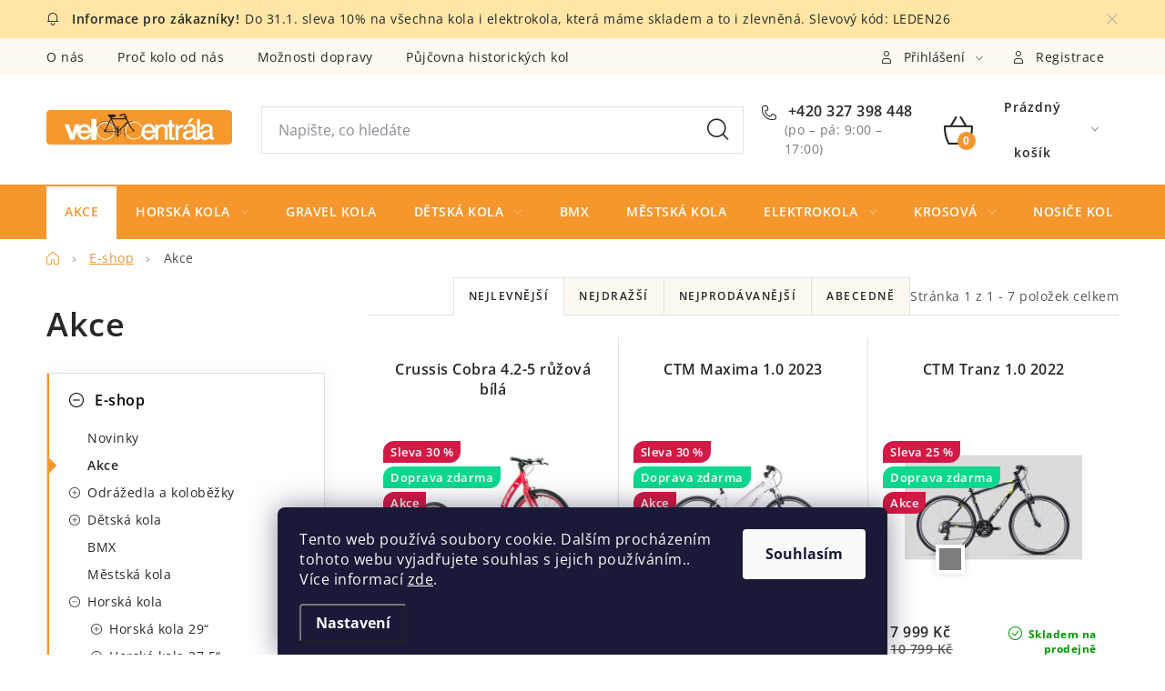

--- FILE ---
content_type: text/html; charset=utf-8
request_url: https://www.velocentrala.cz/akce/
body_size: 23998
content:
<!doctype html><html lang="cs" dir="ltr" class="header-background-light external-fonts-loaded"><head><meta charset="utf-8" /><meta name="viewport" content="width=device-width,initial-scale=1" /><title>Akce - Velocentrála.cz</title><link rel="preconnect" href="https://cdn.myshoptet.com" /><link rel="dns-prefetch" href="https://cdn.myshoptet.com" /><link rel="preload" href="https://cdn.myshoptet.com/prj/dist/master/cms/libs/jquery/jquery-1.11.3.min.js" as="script" /><link href="https://cdn.myshoptet.com/prj/dist/master/cms/templates/frontend_templates/shared/css/font-face/open-sans.css" rel="stylesheet"><script>
dataLayer = [];
dataLayer.push({'shoptet' : {
    "pageId": 780,
    "pageType": "category",
    "currency": "CZK",
    "currencyInfo": {
        "decimalSeparator": ",",
        "exchangeRate": 1,
        "priceDecimalPlaces": 0,
        "symbol": "K\u010d",
        "symbolLeft": 0,
        "thousandSeparator": " "
    },
    "language": "cs",
    "projectId": 586570,
    "category": {
        "guid": "fe0780e9-82d6-11ee-9d6e-f6c366b91939",
        "path": "E-shop | Akce",
        "parentCategoryGuid": "f19ba245-82f8-11ee-9d6e-f6c366b91939"
    },
    "cartInfo": {
        "id": null,
        "freeShipping": false,
        "freeShippingFrom": 3000,
        "leftToFreeGift": {
            "formattedPrice": "0 K\u010d",
            "priceLeft": 0
        },
        "freeGift": false,
        "leftToFreeShipping": {
            "priceLeft": 3000,
            "dependOnRegion": 0,
            "formattedPrice": "3 000 K\u010d"
        },
        "discountCoupon": [],
        "getNoBillingShippingPrice": {
            "withoutVat": 0,
            "vat": 0,
            "withVat": 0
        },
        "cartItems": [],
        "taxMode": "ORDINARY"
    },
    "cart": [],
    "customer": {
        "priceRatio": 1,
        "priceListId": 1,
        "groupId": null,
        "registered": false,
        "mainAccount": false
    }
}});
dataLayer.push({'cookie_consent' : {
    "marketing": "denied",
    "analytics": "denied"
}});
document.addEventListener('DOMContentLoaded', function() {
    shoptet.consent.onAccept(function(agreements) {
        if (agreements.length == 0) {
            return;
        }
        dataLayer.push({
            'cookie_consent' : {
                'marketing' : (agreements.includes(shoptet.config.cookiesConsentOptPersonalisation)
                    ? 'granted' : 'denied'),
                'analytics': (agreements.includes(shoptet.config.cookiesConsentOptAnalytics)
                    ? 'granted' : 'denied')
            },
            'event': 'cookie_consent'
        });
    });
});
</script>
<meta property="og:type" content="website"><meta property="og:site_name" content="velocentrala.cz"><meta property="og:url" content="https://www.velocentrala.cz/akce/"><meta property="og:title" content="Akce - Velocentrála.cz"><meta name="author" content="Velocentrála.cz"><meta name="web_author" content="Shoptet.cz"><meta name="dcterms.rightsHolder" content="www.velocentrala.cz"><meta name="robots" content="index,follow"><meta property="og:image" content="https://www.velocentrala.cz/user/categories/orig/sale-square-svgrepo-com.png"><meta property="og:description" content="Akce, Velocentrála.cz"><meta name="description" content="Akce, Velocentrála.cz"><style>:root {--color-primary: #F5972D;--color-primary-h: 32;--color-primary-s: 91%;--color-primary-l: 57%;--color-primary-hover: #F5972D;--color-primary-hover-h: 32;--color-primary-hover-s: 91%;--color-primary-hover-l: 57%;--color-secondary: #F5972D;--color-secondary-h: 32;--color-secondary-s: 91%;--color-secondary-l: 57%;--color-secondary-hover: #F5972D;--color-secondary-hover-h: 32;--color-secondary-hover-s: 91%;--color-secondary-hover-l: 57%;--color-tertiary: #000000;--color-tertiary-h: 0;--color-tertiary-s: 0%;--color-tertiary-l: 0%;--color-tertiary-hover: #FEF9F0;--color-tertiary-hover-h: 39;--color-tertiary-hover-s: 88%;--color-tertiary-hover-l: 97%;--color-header-background: #ffffff;--template-font: "Open Sans";--template-headings-font: "Open Sans";--header-background-url: url("[data-uri]");--cookies-notice-background: #1A1937;--cookies-notice-color: #F8FAFB;--cookies-notice-button-hover: #f5f5f5;--cookies-notice-link-hover: #27263f;--templates-update-management-preview-mode-content: "Náhled aktualizací šablony je aktivní pro váš prohlížeč."}</style>
    <script>var shoptet = shoptet || {};</script>
    <script src="https://cdn.myshoptet.com/prj/dist/master/shop/dist/main-3g-header.js.05f199e7fd2450312de2.js"></script>
<!-- User include --><!-- service 1213(832) html code header -->
<link href="https://fonts.googleapis.com/css2?family=Jost:wght@400;600;700&display=swap" rel="stylesheet">
<link href="https://cdn.myshoptet.com/prj/dist/master/shop/dist/font-shoptet-13.css.3c47e30adfa2e9e2683b.css" rel="stylesheet">
<link type="text/css" href="https://cdn.myshoptet.com/usr/paxio.myshoptet.com/user/documents/Jupiter/style.css?v1618388" rel="stylesheet" media="all" />
<link type="text/css" href="https://cdn.myshoptet.com/usr/paxio.myshoptet.com/user/documents/Jupiter/preklady.css?v11" rel="stylesheet" media="all" />
<link href="https://cdn.myshoptet.com/usr/paxio.myshoptet.com/user/documents/Jupiter/ikony.css?v1" rel="stylesheet">
<!-- api 473(125) html code header -->

                <style>
                    #order-billing-methods .radio-wrapper[data-guid="e938fc58-8390-11ee-9d6e-f6c366b91939"]:not(.cgapplepay), #order-billing-methods .radio-wrapper[data-guid="e944daa4-8390-11ee-9d6e-f6c366b91939"]:not(.cggooglepay) {
                        display: none;
                    }
                </style>
                <script type="text/javascript">
                    document.addEventListener('DOMContentLoaded', function() {
                        if (getShoptetDataLayer('pageType') === 'billingAndShipping') {
                            
                try {
                    if (window.ApplePaySession && window.ApplePaySession.canMakePayments()) {
                        document.querySelector('#order-billing-methods .radio-wrapper[data-guid="e938fc58-8390-11ee-9d6e-f6c366b91939"]').classList.add('cgapplepay');
                    }
                } catch (err) {} 
            
                            
                const cgBaseCardPaymentMethod = {
                        type: 'CARD',
                        parameters: {
                            allowedAuthMethods: ["PAN_ONLY", "CRYPTOGRAM_3DS"],
                            allowedCardNetworks: [/*"AMEX", "DISCOVER", "INTERAC", "JCB",*/ "MASTERCARD", "VISA"]
                        }
                };
                
                function cgLoadScript(src, callback)
                {
                    var s,
                        r,
                        t;
                    r = false;
                    s = document.createElement('script');
                    s.type = 'text/javascript';
                    s.src = src;
                    s.onload = s.onreadystatechange = function() {
                        if ( !r && (!this.readyState || this.readyState == 'complete') )
                        {
                            r = true;
                            callback();
                        }
                    };
                    t = document.getElementsByTagName('script')[0];
                    t.parentNode.insertBefore(s, t);
                } 
                
                function cgGetGoogleIsReadyToPayRequest() {
                    return Object.assign(
                        {},
                        {
                            apiVersion: 2,
                            apiVersionMinor: 0
                        },
                        {
                            allowedPaymentMethods: [cgBaseCardPaymentMethod]
                        }
                    );
                }

                function onCgGooglePayLoaded() {
                    let paymentsClient = new google.payments.api.PaymentsClient({environment: 'PRODUCTION'});
                    paymentsClient.isReadyToPay(cgGetGoogleIsReadyToPayRequest()).then(function(response) {
                        if (response.result) {
                            document.querySelector('#order-billing-methods .radio-wrapper[data-guid="e944daa4-8390-11ee-9d6e-f6c366b91939"]').classList.add('cggooglepay');	 	 	 	 	 
                        }
                    })
                    .catch(function(err) {});
                }
                
                cgLoadScript('https://pay.google.com/gp/p/js/pay.js', onCgGooglePayLoaded);
            
                        }
                    });
                </script> 
                
<!-- project html code header -->
<meta name="seznam-wmt" content="OJY1MYTCfVhJHb7EhwCwqqQY4AtBOnOy" />
<style>
:root{--color-bg:#FEF9F0}
body, p,table,ul,ol,a{font-family:var(--template-font)!important}
h1,h2,h3,h4,h5,h6,.h1,.h2,.h3,.h4,.h5,.h6{font-family:var(--template-headings-font)!important}
article ol[start="2"]{counter-set:item 1}
article ol[start="3"]{counter-set:item 2}
article ol[start="4"]{counter-set:item 3}
article ol[start="5"]{counter-set:item 4}
article ol[start="6"]{counter-set:item 5}
article ol[start="7"]{counter-set:item 6}
article ol[start="8"]{counter-set:item 7}
article ol[start="9"]{counter-set:item 8}
.type-page h1{font-weight:700;color:#000}
.welcome-wrapper ul li::before, .category-perex ul li::before, .p-short-description ul li::before, .tab-content ul li::before, article ul li::before{content:url(/user/documents/upload/i/check.png);top:5px}
.full-box .half{color:#000}
.full-box .half p{line-height:1.6}
.full-box .half.beige{background: #FEF9F0;margin-bottom:30px}
.full-box .half.beige tr{background:#FEF9F0!important}
.full-box .half.beige td{padding:0;line-height: 1.8}
.full-box .half.beige th{text-align: left;font-size: 16px;padding-bottom: 25px;padding-right:10px}
.full-box h2{color: #000;font-size:26px;font-weight: 700}
.full-box .beige h2{margin-top:10px}
.full-box .beige p,
.full-box .beige ul {max-width:100%!important}
.custom-footer__contact{display:none}
.rate-average{color:#000}
#product-detail-form .advanced-parameter .advanced-parameter-inner.yes-before:before{background:#F5972D}
#product-detail-form .advanced-parameter .advanced-parameter-inner.yes-before{border-color:#F5972D}

@media(min-width:768px){
.full-box{display:flex;flex-flow:row wrap;align-items:center}
.full-box:has(.beige){align-items:stretch}
.full-box .half{width:50%}
.full-box .half:not(:has(img)):first-child{padding:10px}
.full-box .half:not(:has(img)):last-child{padding:10px}
.full-box .half:not(:has(img)) p,
.full-box .half:not(:has(img)) ul {max-width:530px}
.full-box .half.beige{width:calc(50% - 3px)}
.full-box .half.beige:first-child{margin-right:3px}
.full-box .half.beige:last-child{margin-left:3px}
.full-box .half:not(:has(img)){padding-bottom:20px!important;padding-top:20px!important}
.full-box .half h2{margin-top:0}
.full-box .half p:has(img){margin-bottom:12px;margin-top:12px}
.welcome-wrapper .welcome{padding:50px}
.welcome .full-box{align-items: center}
.welcome .full-box .half{padding:0!important}
.welcome .full-box .half:first-child{padding-right:10px!important}
.welcome .full-box .half p{max-width:100%}
.welcome .full-box .half iframe{width:100%;min-height:400px}
}
@media(min-width:1200px){
.full-box .half:not(:has(img)):first-child{padding-left:30px}
.full-box .half:not(:has(img)):last-child{padding-left:50px}
.full-box .half.beige{padding:30px!important}
}
@media(min-width:1440px){
.full-box .half:not(:has(img)):first-child{padding-left:65px}
.full-box .half:not(:has(img)):last-child{padding-left:110px}
}
@media(max-width:768px){
.full-box{display:flex;flex-flow:row wrap}
.full-box .half:has(img){order:5}
.full-box .half{padding:10px;width:100%}
.id-29 .full-box .half,.id-29 .full-box .half:has(iframe) p{padding:0!important}
.next-to-carousel-banners img,.next-to-carousel-banners a{width:100%}
.benefitBanner__item{flex: 0 0 100%;width:100%}
}

.id-29 .full-box .half:not(:has(img)):first-child,
.id-29 .full-box .half:not(:has(img)):last-child{padding-left:0!important}
.id-29 .full-box .half:not(:has(img)) p, .full-box .half:not(:has(img)) ul{max-width:100%;padding-right:20px}
.id-801 table tr{background:#fff!important}
.sidebar-indented .category-top:before, .content.wide .category-top:before, .type-manufacturer-detail .category-top:before, .empty-category .category-top:before{display:none}
.id-801 td{padding:0!important}
.id-801 table{margin-top:-24px!important}
</style>
<link rel="stylesheet" href="https://www.velocentrala.cz/user/documents/upload/code/velo-colors.css"> 
<!-- /User include --><link rel="shortcut icon" href="/favicon.ico" type="image/x-icon" /><link rel="canonical" href="https://www.velocentrala.cz/akce/" />    <!-- Global site tag (gtag.js) - Google Analytics -->
    <script async src="https://www.googletagmanager.com/gtag/js?id=G-L9BCGB7KV9"></script>
    <script>
        
        window.dataLayer = window.dataLayer || [];
        function gtag(){dataLayer.push(arguments);}
        

                    console.debug('default consent data');

            gtag('consent', 'default', {"ad_storage":"denied","analytics_storage":"denied","ad_user_data":"denied","ad_personalization":"denied","wait_for_update":500});
            dataLayer.push({
                'event': 'default_consent'
            });
        
        gtag('js', new Date());

        
                gtag('config', 'G-L9BCGB7KV9', {"groups":"GA4","send_page_view":false,"content_group":"category","currency":"CZK","page_language":"cs"});
        
        
        
        
        
        
                    gtag('event', 'page_view', {"send_to":"GA4","page_language":"cs","content_group":"category","currency":"CZK"});
        
        
        
        
        
        
        
        
        
        
        
        
        
        document.addEventListener('DOMContentLoaded', function() {
            if (typeof shoptet.tracking !== 'undefined') {
                for (var id in shoptet.tracking.bannersList) {
                    gtag('event', 'view_promotion', {
                        "send_to": "UA",
                        "promotions": [
                            {
                                "id": shoptet.tracking.bannersList[id].id,
                                "name": shoptet.tracking.bannersList[id].name,
                                "position": shoptet.tracking.bannersList[id].position
                            }
                        ]
                    });
                }
            }

            shoptet.consent.onAccept(function(agreements) {
                if (agreements.length !== 0) {
                    console.debug('gtag consent accept');
                    var gtagConsentPayload =  {
                        'ad_storage': agreements.includes(shoptet.config.cookiesConsentOptPersonalisation)
                            ? 'granted' : 'denied',
                        'analytics_storage': agreements.includes(shoptet.config.cookiesConsentOptAnalytics)
                            ? 'granted' : 'denied',
                                                                                                'ad_user_data': agreements.includes(shoptet.config.cookiesConsentOptPersonalisation)
                            ? 'granted' : 'denied',
                        'ad_personalization': agreements.includes(shoptet.config.cookiesConsentOptPersonalisation)
                            ? 'granted' : 'denied',
                        };
                    console.debug('update consent data', gtagConsentPayload);
                    gtag('consent', 'update', gtagConsentPayload);
                    dataLayer.push(
                        { 'event': 'update_consent' }
                    );
                }
            });
        });
    </script>
</head><body class="desktop id-780 in-akce template-13 type-category multiple-columns-body columns-mobile-2 columns-3 blank-mode blank-mode-css smart-labels-active ums_forms_redesign--off ums_a11y_category_page--on ums_discussion_rating_forms--off ums_flags_display_unification--on ums_a11y_login--on mobile-header-version-1">
        <div id="fb-root"></div>
        <script>
            window.fbAsyncInit = function() {
                FB.init({
                    autoLogAppEvents : true,
                    xfbml            : true,
                    version          : 'v24.0'
                });
            };
        </script>
        <script async defer crossorigin="anonymous" src="https://connect.facebook.net/cs_CZ/sdk.js#xfbml=1&version=v24.0"></script>    <div class="siteCookies siteCookies--bottom siteCookies--dark js-siteCookies" role="dialog" data-testid="cookiesPopup" data-nosnippet>
        <div class="siteCookies__form">
            <div class="siteCookies__content">
                <div class="siteCookies__text">
                    Tento web používá soubory cookie. Dalším procházením tohoto webu vyjadřujete souhlas s jejich používáním.. Více informací <a href="/podminky-ochrany-osobnich-udaju/" target=\"_blank\" rel=\"noopener noreferrer\">zde</a>.
                </div>
                <p class="siteCookies__links">
                    <button class="siteCookies__link js-cookies-settings" aria-label="Nastavení cookies" data-testid="cookiesSettings">Nastavení</button>
                </p>
            </div>
            <div class="siteCookies__buttonWrap">
                                <button class="siteCookies__button js-cookiesConsentSubmit" value="all" aria-label="Přijmout cookies" data-testid="buttonCookiesAccept">Souhlasím</button>
            </div>
        </div>
        <script>
            document.addEventListener("DOMContentLoaded", () => {
                const siteCookies = document.querySelector('.js-siteCookies');
                document.addEventListener("scroll", shoptet.common.throttle(() => {
                    const st = document.documentElement.scrollTop;
                    if (st > 1) {
                        siteCookies.classList.add('siteCookies--scrolled');
                    } else {
                        siteCookies.classList.remove('siteCookies--scrolled');
                    }
                }, 100));
            });
        </script>
    </div>
<a href="#content" class="skip-link sr-only">Přejít na obsah</a><div class="overall-wrapper"><div class="site-msg information"><div class="container"><div class="text">Do 31.1. sleva 10% na všechna kola i elektrokola, která máme skladem a to i zlevněná. Slevový kód: LEDEN26</div><div class="close js-close-information-msg"></div></div></div><div class="user-action"><div class="container">
    <div class="user-action-in">
                    <div id="login" class="user-action-login popup-widget login-widget" role="dialog" aria-labelledby="loginHeading">
        <div class="popup-widget-inner">
                            <h2 id="loginHeading">Přihlášení k vašemu účtu</h2><div id="customerLogin"><form action="/action/Customer/Login/" method="post" id="formLoginIncluded" class="csrf-enabled formLogin" data-testid="formLogin"><input type="hidden" name="referer" value="" /><div class="form-group"><div class="input-wrapper email js-validated-element-wrapper no-label"><input type="email" name="email" class="form-control" autofocus placeholder="E-mailová adresa (např. jan@novak.cz)" data-testid="inputEmail" autocomplete="email" required /></div></div><div class="form-group"><div class="input-wrapper password js-validated-element-wrapper no-label"><input type="password" name="password" class="form-control" placeholder="Heslo" data-testid="inputPassword" autocomplete="current-password" required /><span class="no-display">Nemůžete vyplnit toto pole</span><input type="text" name="surname" value="" class="no-display" /></div></div><div class="form-group"><div class="login-wrapper"><button type="submit" class="btn btn-secondary btn-text btn-login" data-testid="buttonSubmit">Přihlásit se</button><div class="password-helper"><a href="/registrace/" data-testid="signup" rel="nofollow">Nová registrace</a><a href="/klient/zapomenute-heslo/" rel="nofollow">Zapomenuté heslo</a></div></div></div></form>
</div>                    </div>
    </div>

                <div id="cart-widget" class="user-action-cart popup-widget cart-widget loader-wrapper" data-testid="popupCartWidget" role="dialog" aria-hidden="true">
            <div class="popup-widget-inner cart-widget-inner place-cart-here">
                <div class="loader-overlay">
                    <div class="loader"></div>
                </div>
            </div>
        </div>
    </div>
</div>
</div><div class="top-navigation-bar" data-testid="topNavigationBar">

    <div class="container">

                            <div class="top-navigation-menu">
                <ul class="top-navigation-bar-menu">
                                            <li class="top-navigation-menu-item-795">
                            <a href="/o-nas/" title="O nás">O nás</a>
                        </li>
                                            <li class="top-navigation-menu-item-786">
                            <a href="/proc-kolo-od-nas/" title="Proč kolo od nás">Proč kolo od nás</a>
                        </li>
                                            <li class="top-navigation-menu-item-792">
                            <a href="/moznosti-dopravy/" title="Možnosti dopravy">Možnosti dopravy</a>
                        </li>
                                            <li class="top-navigation-menu-item-external-66">
                            <a href="https://koladofilmu.cz/" title="Půjčovna historických kol" target="blank">Půjčovna historických kol</a>
                        </li>
                                    </ul>
                <div class="top-navigation-menu-trigger">Více</div>
                <ul class="top-navigation-bar-menu-helper"></ul>
            </div>
        
        <div class="top-navigation-tools">
                        <button class="top-nav-button top-nav-button-login toggle-window" type="button" data-target="login" aria-haspopup="dialog" aria-controls="login" aria-expanded="false" data-testid="signin"><span>Přihlášení</span></button>
    <a href="/registrace/" class="top-nav-button top-nav-button-register" data-testid="headerSignup">Registrace</a>
        </div>

    </div>

</div>
<header id="header">
        <div class="header-top">
            <div class="container navigation-wrapper header-top-wrapper">
                <div class="site-name"><a href="/" data-testid="linkWebsiteLogo"><img src="https://cdn.myshoptet.com/usr/www.velocentrala.cz/user/logos/velocentrala-eshop-1420206459.jpg" alt="Velocentrála.cz" fetchpriority="low" /></a></div>                <div class="search" itemscope itemtype="https://schema.org/WebSite">
                    <meta itemprop="headline" content="Akce"/><meta itemprop="url" content="https://www.velocentrala.cz"/><meta itemprop="text" content="Akce, Velocentrála.cz"/>                    <form action="/action/ProductSearch/prepareString/" method="post"
    id="formSearchForm" class="search-form compact-form js-search-main"
    itemprop="potentialAction" itemscope itemtype="https://schema.org/SearchAction" data-testid="searchForm">
    <fieldset>
        <meta itemprop="target"
            content="https://www.velocentrala.cz/vyhledavani/?string={string}"/>
        <input type="hidden" name="language" value="cs"/>
        
            
    <span class="search-input-icon" aria-hidden="true"></span>

<input
    type="search"
    name="string"
        class="query-input form-control search-input js-search-input"
    placeholder="Napište, co hledáte"
    autocomplete="off"
    required
    itemprop="query-input"
    aria-label="Vyhledávání"
    data-testid="searchInput"
>
            <button type="submit" class="btn btn-default search-button" data-testid="searchBtn">Hledat</button>
        
    </fieldset>
</form>
                </div>
                <div class="navigation-buttons">
                    <a href="#" class="toggle-window" data-target="search" data-testid="linkSearchIcon"><span class="sr-only">Hledat</span></a>
                        
    <a href="/kosik/" class="btn btn-icon toggle-window cart-count" data-target="cart" data-hover="true" data-redirect="true" data-testid="headerCart" rel="nofollow" aria-haspopup="dialog" aria-expanded="false" aria-controls="cart-widget">
        
                <span class="sr-only">Nákupní košík</span>
        
            <span class="cart-price visible-lg-inline-block" data-testid="headerCartPrice">
                                    Prázdný košík                            </span>
        
    
            </a>
                    <a href="#" class="toggle-window" data-target="navigation" data-testid="hamburgerMenu"></a>
                </div>
            </div>
        </div>
        <div class="header-bottom">
            <div class="container navigation-wrapper header-bottom-wrapper js-navigation-container">
                <nav id="navigation" aria-label="Hlavní menu" data-collapsible="true"><div class="navigation-in menu"><ul class="menu-level-1" role="menubar" data-testid="headerMenuItems"><li class="menu-item-780" role="none"><a href="/akce/" class="active" data-testid="headerMenuItem" role="menuitem" aria-expanded="false"><b>Akce</b></a></li>
<li class="menu-item-777 ext" role="none"><a href="/horska-kola/" data-testid="headerMenuItem" role="menuitem" aria-haspopup="true" aria-expanded="false"><b>Horská kola</b><span class="submenu-arrow"></span></a><ul class="menu-level-2" aria-label="Horská kola" tabindex="-1" role="menu"><li class="menu-item-729 has-third-level" role="none"><a href="/horska-kola-29/" class="menu-image" data-testid="headerMenuItem" tabindex="-1" aria-hidden="true"><img src="data:image/svg+xml,%3Csvg%20width%3D%22140%22%20height%3D%22100%22%20xmlns%3D%22http%3A%2F%2Fwww.w3.org%2F2000%2Fsvg%22%3E%3C%2Fsvg%3E" alt="" aria-hidden="true" width="140" height="100"  data-src="https://cdn.myshoptet.com/usr/www.velocentrala.cz/user/categories/thumb/225_ctm-rein-1-0-29--2023_(1).jpg" fetchpriority="low" /></a><div><a href="/horska-kola-29/" data-testid="headerMenuItem" role="menuitem"><span>Horská kola 29“</span></a>
                                                    <ul class="menu-level-3" role="menu">
                                                                    <li class="menu-item-837" role="none">
                                        <a href="/damska-horska-kola-29/" data-testid="headerMenuItem" role="menuitem">
                                            Dámská horská kola 29&quot;</a>,                                    </li>
                                                                    <li class="menu-item-840" role="none">
                                        <a href="/panska-horska-kola-29/" data-testid="headerMenuItem" role="menuitem">
                                            Pánská horská kola 29&quot;</a>                                    </li>
                                                            </ul>
                        </div></li><li class="menu-item-720 has-third-level" role="none"><a href="/horska-kola-27-5/" class="menu-image" data-testid="headerMenuItem" tabindex="-1" aria-hidden="true"><img src="data:image/svg+xml,%3Csvg%20width%3D%22140%22%20height%3D%22100%22%20xmlns%3D%22http%3A%2F%2Fwww.w3.org%2F2000%2Fsvg%22%3E%3C%2Fsvg%3E" alt="" aria-hidden="true" width="140" height="100"  data-src="https://cdn.myshoptet.com/usr/www.velocentrala.cz/user/categories/thumb/402_kellys-vanity-70-27-5--2021.jpg" fetchpriority="low" /></a><div><a href="/horska-kola-27-5/" data-testid="headerMenuItem" role="menuitem"><span>Horská kola 27,5“</span></a>
                                                    <ul class="menu-level-3" role="menu">
                                                                    <li class="menu-item-831" role="none">
                                        <a href="/damska-horska-kola-27-5/" data-testid="headerMenuItem" role="menuitem">
                                            Dámská horská kola 27,5&quot;</a>,                                    </li>
                                                                    <li class="menu-item-834" role="none">
                                        <a href="/panska-horska-kola-27-5/" data-testid="headerMenuItem" role="menuitem">
                                            Pánská horská kola 27,5&quot;</a>                                    </li>
                                                            </ul>
                        </div></li><li class="menu-item-735 has-third-level" role="none"><a href="/horska-kola-26/" class="menu-image" data-testid="headerMenuItem" tabindex="-1" aria-hidden="true"><img src="data:image/svg+xml,%3Csvg%20width%3D%22140%22%20height%3D%22100%22%20xmlns%3D%22http%3A%2F%2Fwww.w3.org%2F2000%2Fsvg%22%3E%3C%2Fsvg%3E" alt="" aria-hidden="true" width="140" height="100"  data-src="https://cdn.myshoptet.com/usr/www.velocentrala.cz/user/categories/thumb/69_ctm-terrano-2-0-2023.jpg" fetchpriority="low" /></a><div><a href="/horska-kola-26/" data-testid="headerMenuItem" role="menuitem"><span>Horská kola 26“</span></a>
                                                    <ul class="menu-level-3" role="menu">
                                                                    <li class="menu-item-828" role="none">
                                        <a href="/damska-horska-kola-26/" data-testid="headerMenuItem" role="menuitem">
                                            Dámská horská kola 26&quot;</a>,                                    </li>
                                                                    <li class="menu-item-825" role="none">
                                        <a href="/panska-horska-kola-26/" data-testid="headerMenuItem" role="menuitem">
                                            Pánská horská kola 26&quot;</a>                                    </li>
                                                            </ul>
                        </div></li></ul></li>
<li class="menu-item-732" role="none"><a href="/gravel-kola/" data-testid="headerMenuItem" role="menuitem" aria-expanded="false"><b>Gravel kola</b></a></li>
<li class="menu-item-723 ext" role="none"><a href="/detska-kola/" data-testid="headerMenuItem" role="menuitem" aria-haspopup="true" aria-expanded="false"><b>Dětská kola</b><span class="submenu-arrow"></span></a><ul class="menu-level-2" aria-label="Dětská kola" tabindex="-1" role="menu"><li class="menu-item-822" role="none"><a href="/detska-kola-12/" class="menu-image" data-testid="headerMenuItem" tabindex="-1" aria-hidden="true"><img src="data:image/svg+xml,%3Csvg%20width%3D%22140%22%20height%3D%22100%22%20xmlns%3D%22http%3A%2F%2Fwww.w3.org%2F2000%2Fsvg%22%3E%3C%2Fsvg%3E" alt="" aria-hidden="true" width="140" height="100"  data-src="https://cdn.myshoptet.com/usr/www.velocentrala.cz/user/categories/thumb/198_ctm-billy-2023.jpg" fetchpriority="low" /></a><div><a href="/detska-kola-12/" data-testid="headerMenuItem" role="menuitem"><span>Dětská kola 12&quot;</span></a>
                        </div></li><li class="menu-item-741" role="none"><a href="/detska-kola-16/" class="menu-image" data-testid="headerMenuItem" tabindex="-1" aria-hidden="true"><img src="data:image/svg+xml,%3Csvg%20width%3D%22140%22%20height%3D%22100%22%20xmlns%3D%22http%3A%2F%2Fwww.w3.org%2F2000%2Fsvg%22%3E%3C%2Fsvg%3E" alt="" aria-hidden="true" width="140" height="100"  data-src="https://cdn.myshoptet.com/usr/www.velocentrala.cz/user/categories/thumb/252-1_ctm-tommy-2023.jpg" fetchpriority="low" /></a><div><a href="/detska-kola-16/" data-testid="headerMenuItem" role="menuitem"><span>Dětská kola 16“</span></a>
                        </div></li><li class="menu-item-726" role="none"><a href="/detska-kola-20/" class="menu-image" data-testid="headerMenuItem" tabindex="-1" aria-hidden="true"><img src="data:image/svg+xml,%3Csvg%20width%3D%22140%22%20height%3D%22100%22%20xmlns%3D%22http%3A%2F%2Fwww.w3.org%2F2000%2Fsvg%22%3E%3C%2Fsvg%3E" alt="" aria-hidden="true" width="140" height="100"  data-src="https://cdn.myshoptet.com/usr/www.velocentrala.cz/user/categories/thumb/120_ctm-scooby-3-0-2023.jpg" fetchpriority="low" /></a><div><a href="/detska-kola-20/" data-testid="headerMenuItem" role="menuitem"><span>Dětská kola 20“</span></a>
                        </div></li><li class="menu-item-738" role="none"><a href="/detska-kola-24/" class="menu-image" data-testid="headerMenuItem" tabindex="-1" aria-hidden="true"><img src="data:image/svg+xml,%3Csvg%20width%3D%22140%22%20height%3D%22100%22%20xmlns%3D%22http%3A%2F%2Fwww.w3.org%2F2000%2Fsvg%22%3E%3C%2Fsvg%3E" alt="" aria-hidden="true" width="140" height="100"  data-src="https://cdn.myshoptet.com/usr/www.velocentrala.cz/user/categories/thumb/78_ctm-rocky-2-0-2023.jpg" fetchpriority="low" /></a><div><a href="/detska-kola-24/" data-testid="headerMenuItem" role="menuitem"><span>Dětská kola 24“</span></a>
                        </div></li></ul></li>
<li class="menu-item-768" role="none"><a href="/bmx-kola/" data-testid="headerMenuItem" role="menuitem" aria-expanded="false"><b>BMX</b></a></li>
<li class="menu-item-744" role="none"><a href="/mestska-kola/" data-testid="headerMenuItem" role="menuitem" aria-expanded="false"><b>Městská kola</b></a></li>
<li class="menu-item-717 ext" role="none"><a href="/elektrokola/" data-testid="headerMenuItem" role="menuitem" aria-haspopup="true" aria-expanded="false"><b>Elektrokola</b><span class="submenu-arrow"></span></a><ul class="menu-level-2" aria-label="Elektrokola" tabindex="-1" role="menu"><li class="menu-item-810" role="none"><a href="/mestska/" class="menu-image" data-testid="headerMenuItem" tabindex="-1" aria-hidden="true"><img src="data:image/svg+xml,%3Csvg%20width%3D%22140%22%20height%3D%22100%22%20xmlns%3D%22http%3A%2F%2Fwww.w3.org%2F2000%2Fsvg%22%3E%3C%2Fsvg%3E" alt="" aria-hidden="true" width="140" height="100"  data-src="https://cdn.myshoptet.com/usr/www.velocentrala.cz/user/categories/thumb/165_ctm-metric-lady-1-0-2023.jpg" fetchpriority="low" /></a><div><a href="/mestska/" data-testid="headerMenuItem" role="menuitem"><span>Městská</span></a>
                        </div></li><li class="menu-item-813" role="none"><a href="/krosova/" class="menu-image" data-testid="headerMenuItem" tabindex="-1" aria-hidden="true"><img src="data:image/svg+xml,%3Csvg%20width%3D%22140%22%20height%3D%22100%22%20xmlns%3D%22http%3A%2F%2Fwww.w3.org%2F2000%2Fsvg%22%3E%3C%2Fsvg%3E" alt="" aria-hidden="true" width="140" height="100"  data-src="https://cdn.myshoptet.com/usr/www.velocentrala.cz/user/categories/thumb/285_crussis-e-gordo-7-8-m-2023.jpg" fetchpriority="low" /></a><div><a href="/krosova/" data-testid="headerMenuItem" role="menuitem"><span>Krosová</span></a>
                        </div></li><li class="menu-item-819" role="none"><a href="/horska/" class="menu-image" data-testid="headerMenuItem" tabindex="-1" aria-hidden="true"><img src="data:image/svg+xml,%3Csvg%20width%3D%22140%22%20height%3D%22100%22%20xmlns%3D%22http%3A%2F%2Fwww.w3.org%2F2000%2Fsvg%22%3E%3C%2Fsvg%3E" alt="" aria-hidden="true" width="140" height="100"  data-src="https://cdn.myshoptet.com/usr/www.velocentrala.cz/user/categories/thumb/297_crussis-e-largo-7-8-s-2023.jpg" fetchpriority="low" /></a><div><a href="/horska/" data-testid="headerMenuItem" role="menuitem"><span>Horská</span></a>
                        </div></li></ul></li>
<li class="menu-item-747 ext" role="none"><a href="/krosova-kola/" data-testid="headerMenuItem" role="menuitem" aria-haspopup="true" aria-expanded="false"><b>Krosová</b><span class="submenu-arrow"></span></a><ul class="menu-level-2" aria-label="Krosová" tabindex="-1" role="menu"><li class="menu-item-843" role="none"><a href="/damska-krosova-kola/" class="menu-image" data-testid="headerMenuItem" tabindex="-1" aria-hidden="true"><img src="data:image/svg+xml,%3Csvg%20width%3D%22140%22%20height%3D%22100%22%20xmlns%3D%22http%3A%2F%2Fwww.w3.org%2F2000%2Fsvg%22%3E%3C%2Fsvg%3E" alt="" aria-hidden="true" width="140" height="100"  data-src="https://cdn.myshoptet.com/usr/www.velocentrala.cz/user/categories/thumb/342.jpg" fetchpriority="low" /></a><div><a href="/damska-krosova-kola/" data-testid="headerMenuItem" role="menuitem"><span>Dámská krosová kola</span></a>
                        </div></li><li class="menu-item-846" role="none"><a href="/panska-krosova-kola/" class="menu-image" data-testid="headerMenuItem" tabindex="-1" aria-hidden="true"><img src="data:image/svg+xml,%3Csvg%20width%3D%22140%22%20height%3D%22100%22%20xmlns%3D%22http%3A%2F%2Fwww.w3.org%2F2000%2Fsvg%22%3E%3C%2Fsvg%3E" alt="" aria-hidden="true" width="140" height="100"  data-src="https://cdn.myshoptet.com/usr/www.velocentrala.cz/user/categories/thumb/216.jpg" fetchpriority="low" /></a><div><a href="/panska-krosova-kola/" data-testid="headerMenuItem" role="menuitem"><span>Pánská krosová kola</span></a>
                        </div></li></ul></li>
<li class="menu-item-765" role="none"><a href="/nosice-kol/" data-testid="headerMenuItem" role="menuitem" aria-expanded="false"><b>Nosiče kol</b></a></li>
<li class="menu-item-753 ext" role="none"><a href="/odrazedla-a-kolobezky/" data-testid="headerMenuItem" role="menuitem" aria-haspopup="true" aria-expanded="false"><b>Odrážedla a koloběžky</b><span class="submenu-arrow"></span></a><ul class="menu-level-2" aria-label="Odrážedla a koloběžky" tabindex="-1" role="menu"><li class="menu-item-756" role="none"><a href="/kolobezky/" class="menu-image" data-testid="headerMenuItem" tabindex="-1" aria-hidden="true"><img src="data:image/svg+xml,%3Csvg%20width%3D%22140%22%20height%3D%22100%22%20xmlns%3D%22http%3A%2F%2Fwww.w3.org%2F2000%2Fsvg%22%3E%3C%2Fsvg%3E" alt="" aria-hidden="true" width="140" height="100"  data-src="https://cdn.myshoptet.com/usr/www.velocentrala.cz/user/categories/thumb/519_galaxy-trifid.jpg" fetchpriority="low" /></a><div><a href="/kolobezky/" data-testid="headerMenuItem" role="menuitem"><span>Koloběžky</span></a>
                        </div></li><li class="menu-item-762" role="none"><a href="/odrazedla/" class="menu-image" data-testid="headerMenuItem" tabindex="-1" aria-hidden="true"><img src="data:image/svg+xml,%3Csvg%20width%3D%22140%22%20height%3D%22100%22%20xmlns%3D%22http%3A%2F%2Fwww.w3.org%2F2000%2Fsvg%22%3E%3C%2Fsvg%3E" alt="" aria-hidden="true" width="140" height="100"  data-src="https://cdn.myshoptet.com/usr/www.velocentrala.cz/user/categories/thumb/369_kellys-kiru-race.jpg" fetchpriority="low" /></a><div><a href="/odrazedla/" data-testid="headerMenuItem" role="menuitem"><span>Odrážedla</span></a>
                        </div></li></ul></li>
<li class="menu-item-759 ext" role="none"><a href="/prislusenstvi/" data-testid="headerMenuItem" role="menuitem" aria-haspopup="true" aria-expanded="false"><b>Příslušenství</b><span class="submenu-arrow"></span></a><ul class="menu-level-2" aria-label="Příslušenství" tabindex="-1" role="menu"><li class="menu-item-852" role="none"><a href="/blatniky/" class="menu-image" data-testid="headerMenuItem" tabindex="-1" aria-hidden="true"><img src="data:image/svg+xml,%3Csvg%20width%3D%22140%22%20height%3D%22100%22%20xmlns%3D%22http%3A%2F%2Fwww.w3.org%2F2000%2Fsvg%22%3E%3C%2Fsvg%3E" alt="" aria-hidden="true" width="140" height="100"  data-src="https://cdn.myshoptet.com/usr/www.velocentrala.cz/user/categories/thumb/309_blatniky-sada-polisport-24.jpg" fetchpriority="low" /></a><div><a href="/blatniky/" data-testid="headerMenuItem" role="menuitem"><span>Blatníky</span></a>
                        </div></li><li class="menu-item-855" role="none"><a href="/stojanky/" class="menu-image" data-testid="headerMenuItem" tabindex="-1" aria-hidden="true"><img src="data:image/svg+xml,%3Csvg%20width%3D%22140%22%20height%3D%22100%22%20xmlns%3D%22http%3A%2F%2Fwww.w3.org%2F2000%2Fsvg%22%3E%3C%2Fsvg%3E" alt="" aria-hidden="true" width="140" height="100"  data-src="https://cdn.myshoptet.com/usr/www.velocentrala.cz/user/categories/thumb/516_stojanek-zadni.jpg" fetchpriority="low" /></a><div><a href="/stojanky/" data-testid="headerMenuItem" role="menuitem"><span>Stojánky</span></a>
                        </div></li><li class="menu-item-858" role="none"><a href="/osvetleni/" class="menu-image" data-testid="headerMenuItem" tabindex="-1" aria-hidden="true"><img src="data:image/svg+xml,%3Csvg%20width%3D%22140%22%20height%3D%22100%22%20xmlns%3D%22http%3A%2F%2Fwww.w3.org%2F2000%2Fsvg%22%3E%3C%2Fsvg%3E" alt="" aria-hidden="true" width="140" height="100"  data-src="https://cdn.myshoptet.com/usr/www.velocentrala.cz/user/categories/thumb/486_blikacky-max1-pluto.jpg" fetchpriority="low" /></a><div><a href="/osvetleni/" data-testid="headerMenuItem" role="menuitem"><span>Osvětlení</span></a>
                        </div></li><li class="menu-item-861" role="none"><a href="/nosice-na-kolo/" class="menu-image" data-testid="headerMenuItem" tabindex="-1" aria-hidden="true"><img src="data:image/svg+xml,%3Csvg%20width%3D%22140%22%20height%3D%22100%22%20xmlns%3D%22http%3A%2F%2Fwww.w3.org%2F2000%2Fsvg%22%3E%3C%2Fsvg%3E" alt="" aria-hidden="true" width="140" height="100"  data-src="https://cdn.myshoptet.com/usr/www.velocentrala.cz/user/categories/thumb/273_nosic-max1-tourist-na-sedlovku-s-bocnicemi.jpg" fetchpriority="low" /></a><div><a href="/nosice-na-kolo/" data-testid="headerMenuItem" role="menuitem"><span>Nosiče na kolo</span></a>
                        </div></li><li class="menu-item-867" role="none"><a href="/cyklopocitace/" class="menu-image" data-testid="headerMenuItem" tabindex="-1" aria-hidden="true"><img src="data:image/svg+xml,%3Csvg%20width%3D%22140%22%20height%3D%22100%22%20xmlns%3D%22http%3A%2F%2Fwww.w3.org%2F2000%2Fsvg%22%3E%3C%2Fsvg%3E" alt="" aria-hidden="true" width="140" height="100"  data-src="https://cdn.myshoptet.com/usr/www.velocentrala.cz/user/categories/thumb/ctm.jpg" fetchpriority="low" /></a><div><a href="/cyklopocitace/" data-testid="headerMenuItem" role="menuitem"><span>Cyklopočítače</span></a>
                        </div></li></ul></li>
<li class="menu-item-783" role="none"><a href="/novinky/" data-testid="headerMenuItem" role="menuitem" aria-expanded="false"><b>Novinky</b></a></li>
<li class="menu-item-29" role="none"><a href="/kontakt/" data-testid="headerMenuItem" role="menuitem" aria-expanded="false"><b>Kontakt</b></a></li>
<li class="menu-item-39" role="none"><a href="/obchodni-podminky/" data-testid="headerMenuItem" role="menuitem" aria-expanded="false"><b>Obchodní podmínky</b></a></li>
<li class="appended-category menu-item-804 ext" role="none"><a href="/e-shop/"><b>E-shop</b><span class="submenu-arrow" role="menuitem"></span></a><ul class="menu-level-2 menu-level-2-appended" role="menu"><li class="menu-item-783" role="none"><a href="/novinky/" data-testid="headerMenuItem" role="menuitem"><span>Novinky</span></a></li><li class="menu-item-780" role="none"><a href="/akce/" data-testid="headerMenuItem" role="menuitem"><span>Akce</span></a></li><li class="menu-item-753" role="none"><a href="/odrazedla-a-kolobezky/" data-testid="headerMenuItem" role="menuitem"><span>Odrážedla a koloběžky</span></a></li><li class="menu-item-723" role="none"><a href="/detska-kola/" data-testid="headerMenuItem" role="menuitem"><span>Dětská kola</span></a></li><li class="menu-item-768" role="none"><a href="/bmx-kola/" data-testid="headerMenuItem" role="menuitem"><span>BMX</span></a></li><li class="menu-item-744" role="none"><a href="/mestska-kola/" data-testid="headerMenuItem" role="menuitem"><span>Městská kola</span></a></li><li class="menu-item-777" role="none"><a href="/horska-kola/" data-testid="headerMenuItem" role="menuitem"><span>Horská kola</span></a></li><li class="menu-item-747" role="none"><a href="/krosova-kola/" data-testid="headerMenuItem" role="menuitem"><span>Krosová</span></a></li><li class="menu-item-732" role="none"><a href="/gravel-kola/" data-testid="headerMenuItem" role="menuitem"><span>Gravel kola</span></a></li><li class="menu-item-717" role="none"><a href="/elektrokola/" data-testid="headerMenuItem" role="menuitem"><span>Elektrokola</span></a></li><li class="menu-item-759" role="none"><a href="/prislusenstvi/" data-testid="headerMenuItem" role="menuitem"><span>Příslušenství</span></a></li><li class="menu-item-765" role="none"><a href="/nosice-kol/" data-testid="headerMenuItem" role="menuitem"><span>Nosiče kol</span></a></li></ul></li><li class="ext" id="nav-manufacturers" role="none"><a href="https://www.velocentrala.cz/znacka/" data-testid="brandsText" role="menuitem"><b>Značky</b><span class="submenu-arrow"></span></a><ul class="menu-level-2" role="menu"><li role="none"><a href="/znacka/crussis/" data-testid="brandName" role="menuitem"><span>Crussis</span></a></li><li role="none"><a href="/znacka/ctm/" data-testid="brandName" role="menuitem"><span>CTM</span></a></li><li role="none"><a href="/znacka/galaxy/" data-testid="brandName" role="menuitem"><span>Galaxy</span></a></li><li role="none"><a href="/znacka/kellys/" data-testid="brandName" role="menuitem"><span>Kellys</span></a></li><li role="none"><a href="/znacka/leader-fox/" data-testid="brandName" role="menuitem"><span>Leader Fox</span></a></li><li role="none"><a href="/znacka/levit/" data-testid="brandName" role="menuitem"><span>Levit</span></a></li><li role="none"><a href="/znacka/mayo/" data-testid="brandName" role="menuitem"><span>Mayo</span></a></li><li role="none"><a href="/znacka/woom/" data-testid="brandName" role="menuitem"><span>Woom</span></a></li></ul>
</li></ul>
    <ul class="navigationActions" role="menu">
                            <li role="none">
                                    <a href="/login/?backTo=%2Fakce%2F" rel="nofollow" data-testid="signin" role="menuitem"><span>Přihlášení</span></a>
                            </li>
                        </ul>
</div><span class="navigation-close"></span></nav><div class="menu-helper" data-testid="hamburgerMenu"><span>Více</span></div>
            </div>
        </div>
    </header><!-- / header -->


<div id="content-wrapper" class="container content-wrapper">
    
                                <div class="breadcrumbs navigation-home-icon-wrapper" itemscope itemtype="https://schema.org/BreadcrumbList">
                                                                            <span id="navigation-first" data-basetitle="Velocentrála.cz" itemprop="itemListElement" itemscope itemtype="https://schema.org/ListItem">
                <a href="/" itemprop="item" class="navigation-home-icon"><span class="sr-only" itemprop="name">Domů</span></a>
                <span class="navigation-bullet">/</span>
                <meta itemprop="position" content="1" />
            </span>
                                <span id="navigation-1" itemprop="itemListElement" itemscope itemtype="https://schema.org/ListItem">
                <a href="/e-shop/" itemprop="item" data-testid="breadcrumbsSecondLevel"><span itemprop="name">E-shop</span></a>
                <span class="navigation-bullet">/</span>
                <meta itemprop="position" content="2" />
            </span>
                                            <span id="navigation-2" itemprop="itemListElement" itemscope itemtype="https://schema.org/ListItem" data-testid="breadcrumbsLastLevel">
                <meta itemprop="item" content="https://www.velocentrala.cz/akce/" />
                <meta itemprop="position" content="3" />
                <span itemprop="name" data-title="Akce">Akce</span>
            </span>
            </div>
            
    <div class="content-wrapper-in">
                                                <aside class="sidebar sidebar-left"  data-testid="sidebarMenu">
                                                                        <div class="sidebar-inner visible">
                                <h1 class="h1 category-title">Akce</h1>
                                                            </div>
                                                                            <div class="sidebar-inner">
                                                                                                        <div class="box box-bg-variant box-categories">    <div class="skip-link__wrapper">
        <span id="categories-start" class="skip-link__target js-skip-link__target sr-only" tabindex="-1">&nbsp;</span>
        <a href="#categories-end" class="skip-link skip-link--start sr-only js-skip-link--start">Přeskočit kategorie</a>
    </div>




<div id="categories"><div class="categories cat-01 expandable active expanded" id="cat-804"><div class="topic child-active"><a href="/e-shop/">E-shop<span class="cat-trigger">&nbsp;</span></a></div>

                    <ul class=" active expanded">
                                        <li >
                <a href="/novinky/">
                    Novinky
                                    </a>
                                                                </li>
                                <li class="
                active                                                 ">
                <a href="/akce/">
                    Akce
                                    </a>
                                                                </li>
                                <li class="
                                 expandable                                 external">
                <a href="/odrazedla-a-kolobezky/">
                    Odrážedla a koloběžky
                    <span class="cat-trigger">&nbsp;</span>                </a>
                                                            

    
                                                </li>
                                <li class="
                                 expandable                                 external">
                <a href="/detska-kola/">
                    Dětská kola
                    <span class="cat-trigger">&nbsp;</span>                </a>
                                                            

    
                                                </li>
                                <li >
                <a href="/bmx-kola/">
                    BMX
                                    </a>
                                                                </li>
                                <li >
                <a href="/mestska-kola/">
                    Městská kola
                                    </a>
                                                                </li>
                                <li class="
                                 expandable                 expanded                ">
                <a href="/horska-kola/">
                    Horská kola
                    <span class="cat-trigger">&nbsp;</span>                </a>
                                                            

                    <ul class=" expanded">
                                        <li class="
                                 expandable                                 external">
                <a href="/horska-kola-29/">
                    Horská kola 29“
                    <span class="cat-trigger">&nbsp;</span>                </a>
                                                            

    
                                                </li>
                                <li class="
                                 expandable                                 external">
                <a href="/horska-kola-27-5/">
                    Horská kola 27,5“
                    <span class="cat-trigger">&nbsp;</span>                </a>
                                                            

    
                                                </li>
                                <li class="
                                 expandable                                 external">
                <a href="/horska-kola-26/">
                    Horská kola 26“
                    <span class="cat-trigger">&nbsp;</span>                </a>
                                                            

    
                                                </li>
                </ul>
    
                                                </li>
                                <li class="
                                 expandable                                 external">
                <a href="/krosova-kola/">
                    Krosová
                    <span class="cat-trigger">&nbsp;</span>                </a>
                                                            

    
                                                </li>
                                <li >
                <a href="/gravel-kola/">
                    Gravel kola
                                    </a>
                                                                </li>
                                <li class="
                                 expandable                                 external">
                <a href="/elektrokola/">
                    Elektrokola
                    <span class="cat-trigger">&nbsp;</span>                </a>
                                                            

    
                                                </li>
                                <li class="
                                 expandable                                 external">
                <a href="/prislusenstvi/">
                    Příslušenství
                    <span class="cat-trigger">&nbsp;</span>                </a>
                                                            

    
                                                </li>
                                <li >
                <a href="/nosice-kol/">
                    Nosiče kol
                                    </a>
                                                                </li>
                </ul>
    </div>                <div class="categories cat-02 expandable" id="cat-manufacturers" data-testid="brandsList">
            
            <div class="topic"><a href="https://www.velocentrala.cz/znacka/" data-testid="brandsText">Značky</a></div>
            <ul class="menu-level-2" role="menu"><li role="none"><a href="/znacka/crussis/" data-testid="brandName" role="menuitem"><span>Crussis</span></a></li><li role="none"><a href="/znacka/ctm/" data-testid="brandName" role="menuitem"><span>CTM</span></a></li><li role="none"><a href="/znacka/galaxy/" data-testid="brandName" role="menuitem"><span>Galaxy</span></a></li><li role="none"><a href="/znacka/kellys/" data-testid="brandName" role="menuitem"><span>Kellys</span></a></li><li role="none"><a href="/znacka/leader-fox/" data-testid="brandName" role="menuitem"><span>Leader Fox</span></a></li><li role="none"><a href="/znacka/levit/" data-testid="brandName" role="menuitem"><span>Levit</span></a></li><li role="none"><a href="/znacka/mayo/" data-testid="brandName" role="menuitem"><span>Mayo</span></a></li><li role="none"><a href="/znacka/woom/" data-testid="brandName" role="menuitem"><span>Woom</span></a></li></ul>
        </div>
    </div>

    <div class="skip-link__wrapper">
        <a href="#categories-start" class="skip-link skip-link--end sr-only js-skip-link--end" tabindex="-1" hidden>Přeskočit kategorie</a>
        <span id="categories-end" class="skip-link__target js-skip-link__target sr-only" tabindex="-1">&nbsp;</span>
    </div>
</div>
                                                                                                            <div class="box box-bg-default box-sm box-filters"><div id="filters-default-position" data-filters-default-position="left"></div><div class="filters-wrapper"><div class="filters-unveil-button-wrapper" data-testid='buttonOpenFilter'><a href="#" class="btn btn-default unveil-button" data-unveil="filters" data-text="Zavřít filtr">Otevřít filtr </a></div><div id="filters" class="filters"><div class="slider-wrapper"><h4><span>Cena</span></h4><div class="slider-header"><span class="from"><span id="min">6990</span> Kč</span><span class="to"><span id="max">17990</span> Kč</span></div><div class="slider-content"><div id="slider" class="param-price-filter"></div></div><span id="currencyExchangeRate" class="no-display">1</span><span id="categoryMinValue" class="no-display">6990</span><span id="categoryMaxValue" class="no-display">17990</span></div><form action="/action/ProductsListing/setPriceFilter/" method="post" id="price-filter-form"><fieldset id="price-filter"><input type="hidden" value="6990" name="priceMin" id="price-value-min" /><input type="hidden" value="17990" name="priceMax" id="price-value-max" /><input type="hidden" name="referer" value="/akce/" /></fieldset></form><div class="filter-sections"><div class="filter-section filter-section-boolean"><div class="param-filter-top"><form action="/action/ProductsListing/setStockFilter/" method="post"><fieldset><div><input type="checkbox" value="1" name="stock" id="stock" data-url="https://www.velocentrala.cz/akce/?stock=1" data-filter-id="1" data-filter-code="stock"  autocomplete="off" /><label for="stock" class="filter-label">Na skladě <span class="filter-count">7</span></label></div><input type="hidden" name="referer" value="/akce/" /></fieldset></form></div></div></div></div></div></div>
                                                                                                            <div class="box box-bg-variant box-sm box-onlinePayments"><h4><span>Přijímáme online platby</span></h4>
<p class="text-center">
    <img src="data:image/svg+xml,%3Csvg%20width%3D%22148%22%20height%3D%2234%22%20xmlns%3D%22http%3A%2F%2Fwww.w3.org%2F2000%2Fsvg%22%3E%3C%2Fsvg%3E" alt="Loga kreditních karet" width="148" height="34"  data-src="https://cdn.myshoptet.com/prj/dist/master/cms/img/common/payment_logos/payments.png" fetchpriority="low" />
</p>
</div>
                                                                        <div class="banner"><div class="banner-wrapper banner6"><a href="https://www.velocentrala.cz/user/documents/upload/Postup%20n%C3%A1kupu%20p%C5%99i%20vyu%C5%BEit%C3%AD%20Rozlo%C5%BEen%C3%A9%20platby%20ESSOX.pdf" data-ec-promo-id="16" target="_blank" class="extended-empty" ><img data-src="https://cdn.myshoptet.com/usr/www.velocentrala.cz/user/banners/essox_banner_rozlozena_platba_09_2021_200x400px_v1_3.jpg?657dc43d" src="data:image/svg+xml,%3Csvg%20width%3D%22200%22%20height%3D%22400%22%20xmlns%3D%22http%3A%2F%2Fwww.w3.org%2F2000%2Fsvg%22%3E%3C%2Fsvg%3E" fetchpriority="low" alt="Rozložená platba" width="200" height="400" /><span class="extended-banner-texts"></span></a></div></div>
                                                                                <div class="box box-bg-default box-sm box-topProducts">        <div class="top-products-wrapper js-top10" >
        <h4><span>Top 10 produktů</span></h4>
        <ol class="top-products">
                            <li class="display-image">
                                            <a href="/crussis-one-largo-9-11-715-wh-2026/" class="top-products-image">
                            <img src="data:image/svg+xml,%3Csvg%20width%3D%22100%22%20height%3D%22100%22%20xmlns%3D%22http%3A%2F%2Fwww.w3.org%2F2000%2Fsvg%22%3E%3C%2Fsvg%3E" alt="one largo 9 11 01 98p2j" width="100" height="100"  data-src="https://cdn.myshoptet.com/usr/www.velocentrala.cz/user/shop/related/1155_one-largo-9-11-01-98p2j.jpg?69777e5c" fetchpriority="low" />
                        </a>
                                        <a href="/crussis-one-largo-9-11-715-wh-2026/" class="top-products-content">
                        <span class="top-products-name">  Crussis ONE-Largo 9.11 715 Wh 2026</span>
                        
                                                        <strong>
                                57 990 Kč
                                    

                            </strong>
                                                    
                    </a>
                </li>
                            <li class="display-image">
                                            <a href="/odrazedlo-pells-one-evo-ruzove/" class="top-products-image">
                            <img src="data:image/svg+xml,%3Csvg%20width%3D%22100%22%20height%3D%22100%22%20xmlns%3D%22http%3A%2F%2Fwww.w3.org%2F2000%2Fsvg%22%3E%3C%2Fsvg%3E" alt="odrazedlo pells one evo pink w1800" width="100" height="100"  data-src="https://cdn.myshoptet.com/usr/www.velocentrala.cz/user/shop/related/1152_odrazedlo-pells-one-evo-pink-w1800.jpg?69417a24" fetchpriority="low" />
                        </a>
                                        <a href="/odrazedlo-pells-one-evo-ruzove/" class="top-products-content">
                        <span class="top-products-name">  Odrážedlo PELLS One Evo 2025</span>
                        
                                                        <strong>
                                1 990 Kč
                                    

                            </strong>
                                                    
                    </a>
                </li>
                            <li class="display-image">
                                            <a href="/crussis-one-largo-7-11-715-wh-2026/" class="top-products-image">
                            <img src="data:image/svg+xml,%3Csvg%20width%3D%22100%22%20height%3D%22100%22%20xmlns%3D%22http%3A%2F%2Fwww.w3.org%2F2000%2Fsvg%22%3E%3C%2Fsvg%3E" alt="one largo 7 11 01 98p2j" width="100" height="100"  data-src="https://cdn.myshoptet.com/usr/www.velocentrala.cz/user/shop/related/1149_one-largo-7-11-01-98p2j.jpg?69304c04" fetchpriority="low" />
                        </a>
                                        <a href="/crussis-one-largo-7-11-715-wh-2026/" class="top-products-content">
                        <span class="top-products-name">  Crussis ONE-Largo 7.11 715 Wh 2026</span>
                        
                                                        <strong>
                                47 990 Kč
                                    

                            </strong>
                                                    
                    </a>
                </li>
                            <li class="display-image">
                                            <a href="/crussis-e-cross-7-11-715-wh-2026/" class="top-products-image">
                            <img src="data:image/svg+xml,%3Csvg%20width%3D%22100%22%20height%3D%22100%22%20xmlns%3D%22http%3A%2F%2Fwww.w3.org%2F2000%2Fsvg%22%3E%3C%2Fsvg%3E" alt="e cross 7 11 01 98p2j" width="100" height="100"  data-src="https://cdn.myshoptet.com/usr/www.velocentrala.cz/user/shop/related/1146_e-cross-7-11-01-98p2j.jpg?693049a4" fetchpriority="low" />
                        </a>
                                        <a href="/crussis-e-cross-7-11-715-wh-2026/" class="top-products-content">
                        <span class="top-products-name">  Crussis e-Cross 7.11 715 Wh 2026</span>
                        
                                                        <strong>
                                47 990 Kč
                                    

                            </strong>
                                                    
                    </a>
                </li>
                            <li class="display-image">
                                            <a href="/crussis-e-cross-low-7-11-691-wh-2026/" class="top-products-image">
                            <img src="data:image/svg+xml,%3Csvg%20width%3D%22100%22%20height%3D%22100%22%20xmlns%3D%22http%3A%2F%2Fwww.w3.org%2F2000%2Fsvg%22%3E%3C%2Fsvg%3E" alt="e cross low 7 11 01 98p2j" width="100" height="100"  data-src="https://cdn.myshoptet.com/usr/www.velocentrala.cz/user/shop/related/1143_e-cross-low-7-11-01-98p2j.jpg?693048e1" fetchpriority="low" />
                        </a>
                                        <a href="/crussis-e-cross-low-7-11-691-wh-2026/" class="top-products-content">
                        <span class="top-products-name">  Crussis e-Cross low 7.11 691 Wh 2026</span>
                        
                                                        <strong>
                                47 990 Kč
                                    

                            </strong>
                                                    
                    </a>
                </li>
                            <li class="display-image">
                                            <a href="/crussis-e-largo-7-11-715-wh-2026/" class="top-products-image">
                            <img src="data:image/svg+xml,%3Csvg%20width%3D%22100%22%20height%3D%22100%22%20xmlns%3D%22http%3A%2F%2Fwww.w3.org%2F2000%2Fsvg%22%3E%3C%2Fsvg%3E" alt="e largo 7 11 01 98p2j" width="100" height="100"  data-src="https://cdn.myshoptet.com/usr/www.velocentrala.cz/user/shop/related/1140_e-largo-7-11-01-98p2j.jpg?69247c22" fetchpriority="low" />
                        </a>
                                        <a href="/crussis-e-largo-7-11-715-wh-2026/" class="top-products-content">
                        <span class="top-products-name">  Crussis e-Largo 7.11 715 Wh 2026</span>
                        
                                                        <strong>
                                47 990 Kč
                                    

                            </strong>
                                                    
                    </a>
                </li>
                            <li class="display-image">
                                            <a href="/crussis-e-fionna-7-11-715-wh-2026/" class="top-products-image">
                            <img src="data:image/svg+xml,%3Csvg%20width%3D%22100%22%20height%3D%22100%22%20xmlns%3D%22http%3A%2F%2Fwww.w3.org%2F2000%2Fsvg%22%3E%3C%2Fsvg%3E" alt="e fionna 7 11 01 98p2j" width="100" height="100"  data-src="https://cdn.myshoptet.com/usr/www.velocentrala.cz/user/shop/related/1137_e-fionna-7-11-01-98p2j.jpg?69247b89" fetchpriority="low" />
                        </a>
                                        <a href="/crussis-e-fionna-7-11-715-wh-2026/" class="top-products-content">
                        <span class="top-products-name">  Crussis e-Fionna 7.11 715 Wh 2026</span>
                        
                                                        <strong>
                                47 990 Kč
                                    

                            </strong>
                                                    
                    </a>
                </li>
                            <li class="display-image">
                                            <a href="/crussis-e-savela-7-11-691-wh-2026/" class="top-products-image">
                            <img src="data:image/svg+xml,%3Csvg%20width%3D%22100%22%20height%3D%22100%22%20xmlns%3D%22http%3A%2F%2Fwww.w3.org%2F2000%2Fsvg%22%3E%3C%2Fsvg%3E" alt="e savela 7 11 01 98p2j" width="100" height="100"  data-src="https://cdn.myshoptet.com/usr/www.velocentrala.cz/user/shop/related/1134_e-savela-7-11-01-98p2j.jpg?69148b9d" fetchpriority="low" />
                        </a>
                                        <a href="/crussis-e-savela-7-11-691-wh-2026/" class="top-products-content">
                        <span class="top-products-name">  Crussis e-Savela 7.11 691 Wh 2026</span>
                        
                                                        <strong>
                                50 990 Kč
                                    

                            </strong>
                                                    
                    </a>
                </li>
                            <li class="display-image">
                                            <a href="/crussis-e-full-9-11-715-wh-2026/" class="top-products-image">
                            <img src="data:image/svg+xml,%3Csvg%20width%3D%22100%22%20height%3D%22100%22%20xmlns%3D%22http%3A%2F%2Fwww.w3.org%2F2000%2Fsvg%22%3E%3C%2Fsvg%3E" alt="e full 9 11 715 wh 17 horske elektrokolo 29 ram 17 19 88 ah 715wh 1. 68af08abd3303.4225226849" width="100" height="100"  data-src="https://cdn.myshoptet.com/usr/www.velocentrala.cz/user/shop/related/1131_e-full-9-11-715-wh-17-horske-elektrokolo-29-ram-17-19-88-ah-715wh-1--68af08abd3303-4225226849.jpg?6909dc0e" fetchpriority="low" />
                        </a>
                                        <a href="/crussis-e-full-9-11-715-wh-2026/" class="top-products-content">
                        <span class="top-products-name">  Crussis e-Full 9.11 715 Wh 2026</span>
                        
                                                        <strong>
                                79 990 Kč
                                    

                            </strong>
                                                    
                    </a>
                </li>
                            <li class="display-image">
                                            <a href="/kellys-kiter-30-festival-fuchsia-2026/" class="top-products-image">
                            <img src="data:image/svg+xml,%3Csvg%20width%3D%22100%22%20height%3D%22100%22%20xmlns%3D%22http%3A%2F%2Fwww.w3.org%2F2000%2Fsvg%22%3E%3C%2Fsvg%3E" alt="85287 kellystore 26 kiter 30 festival fuchsia 24 tv" width="100" height="100"  data-src="https://cdn.myshoptet.com/usr/www.velocentrala.cz/user/shop/related/1128_85287-kellystore-26-kiter-30-festival-fuchsia-24-tv.jpg?6908aa86" fetchpriority="low" />
                        </a>
                                        <a href="/kellys-kiter-30-festival-fuchsia-2026/" class="top-products-content">
                        <span class="top-products-name">  KELLYS Kiter 30 Festival Fuchsia 2026</span>
                        
                                                        <strong>
                                8 990 Kč
                                    

                            </strong>
                                                    
                    </a>
                </li>
                    </ol>
    </div>
</div>
                                                                    </div>
                                                            </aside>
                            <main id="content" class="content narrow">
                            <div class="category-top">
                    
    
        </div>
<div class="category-content-wrapper">
                                        <div id="category-header" class="category-header">
            <div class="category-header-pagination">
            Stránka <strong>1</strong> z <strong>1</strong> -
            <strong>7</strong> položek celkem        </div>
        <div class="listSorting listSorting--dropdown js-listSorting" aria-labelledby="listSortingHeading">
        <h2 class="sr-only" id="listSortingHeading">Řazení produktů</h2>
        <button class="sortingToggle" type="button" aria-haspopup="true" aria-expanded="false" aria-controls="listSortingControls">
            <span class="icon-sort" aria-hidden="true"></span>
            <span class="sortingToggle__label">Řadit podle:</span>
            <span class="sortingToggle__value">Nejlevnější</span>
            <span class="icon-chevron-down" aria-hidden="true"></span>
        </button>

        <div id="listSortingControls" class="listSorting__controls listSorting__controls--dropdown" role="menu" tabindex="-1">
                                            <button
                    type="button"
                    id="listSortingControl-price"
                    class="listSorting__control listSorting__control--current"
                    role="menuitem"
                    data-sort="price"
                    data-url="https://www.velocentrala.cz/akce/?order=price"
                    aria-label="Nejlevnější - Aktuálně nastavené řazení" aria-disabled="true">
                    Nejlevnější
                </button>
                                            <button
                    type="button"
                    id="listSortingControl--price"
                    class="listSorting__control"
                    role="menuitem"
                    data-sort="-price"
                    data-url="https://www.velocentrala.cz/akce/?order=-price"
                    >
                    Nejdražší
                </button>
                                            <button
                    type="button"
                    id="listSortingControl-bestseller"
                    class="listSorting__control"
                    role="menuitem"
                    data-sort="bestseller"
                    data-url="https://www.velocentrala.cz/akce/?order=bestseller"
                    >
                    Nejprodávanější
                </button>
                                            <button
                    type="button"
                    id="listSortingControl-name"
                    class="listSorting__control"
                    role="menuitem"
                    data-sort="name"
                    data-url="https://www.velocentrala.cz/akce/?order=name"
                    >
                    Abecedně
                </button>
                    </div>
    </div>
</div>
                            <div id="filters-wrapper"></div>
        
        <h2 id="productsListHeading" class="sr-only" tabindex="-1">Výpis produktů</h2>

        <div id="products" class="products products-page products-block" data-testid="productCards">
                            
        
                                                            <div class="product">
    <div class="p" data-micro="product" data-micro-product-id="156" data-micro-identifier="ce4f1b94-7fc2-11ee-957e-664bf65c3b8e" data-testid="productItem">
                    <a href="/crussis-cobra-4-2-5-ruzova-bila/" class="image">
                <img src="https://cdn.myshoptet.com/usr/www.velocentrala.cz/user/shop/detail/156_crussis-cobra-4-2-5-ruzova-bila.jpg?654e1ed3
" alt="Crussis Cobra 4.2-5 růžová bílá" data-micro-image="https://cdn.myshoptet.com/usr/www.velocentrala.cz/user/shop/big/156_crussis-cobra-4-2-5-ruzova-bila.jpg?654e1ed3" width="423" height="318"  fetchpriority="high" />
                                    <meta id="ogImage" property="og:image" content="https://cdn.myshoptet.com/usr/www.velocentrala.cz/user/shop/big/156_crussis-cobra-4-2-5-ruzova-bila.jpg?654e1ed3" />
                                                                                                                                                                                    <div class="flags flags-default">                            <span class="flag flag-action">
            Akce
    </span>
                                                
                                                
                    </div>
                                                    
            <div class="flags flags-extra">
            
            <span class="flag flag-freeshipping">Doprava zdarma</span>
            </div>
    
            </a>
        
        <div class="p-in">

            <div class="p-in-in">
                <a href="/crussis-cobra-4-2-5-ruzova-bila/" class="name" data-micro="url">
                    <span data-micro="name" data-testid="productCardName">
                          Crussis Cobra 4.2-5 růžová bílá                    </span>
                </a>
                
            <div class="ratings-wrapper">
            
                                        <div class="availability">
            <span style="color:#009901">
                Skladem na prodejně            </span>
                                                            </div>
                        </div>
    
                            </div>

            <div class="p-bottom">
                
                <div data-micro="offer"
    data-micro-price="6990.00"
    data-micro-price-currency="CZK"
            data-micro-availability="https://schema.org/InStock"
    >
                    <div class="prices">
                                                                                
                                                        
                        
                        
                        
            <div class="price price-final" data-testid="productCardPrice">
        <strong>
                                        6 990 Kč
                    </strong>
            

        
    </div>
            <span class="price-standard">
            <span>
                <strong>9 990 Kč</strong>
            </span>
        </span>
                <span class="price-save">
            (&ndash;30 %)
        </span>
    

                        

                    </div>

                    

                                            <div class="p-tools">
                                                            <form action="/action/Cart/addCartItem/" method="post" class="pr-action csrf-enabled">
                                    <input type="hidden" name="language" value="cs" />
                                                                            <input type="hidden" name="priceId" value="186" />
                                                                        <input type="hidden" name="productId" value="156" />
                                                                            
<span class="quantity">
    <span
        class="increase-tooltip js-increase-tooltip"
        data-trigger="manual"
        data-container="body"
        data-original-title="Není možné zakoupit více než 9999 ks."
        aria-hidden="true"
        role="tooltip"
        data-testid="tooltip">
    </span>

    <span
        class="decrease-tooltip js-decrease-tooltip"
        data-trigger="manual"
        data-container="body"
        data-original-title="Minimální množství, které lze zakoupit, je 1 ks."
        aria-hidden="true"
        role="tooltip"
        data-testid="tooltip">
    </span>
    <label>
        <input
            type="number"
            name="amount"
            value="1"
            class="amount"
            autocomplete="off"
            data-decimals="0"
                        step="1"
            min="1"
            max="9999"
            aria-label="Množství"
            data-testid="cartAmount"/>
    </label>

    <button
        class="increase"
        type="button"
        aria-label="Zvýšit množství o 1"
        data-testid="increase">
            <span class="increase__sign">&plus;</span>
    </button>

    <button
        class="decrease"
        type="button"
        aria-label="Snížit množství o 1"
        data-testid="decrease">
            <span class="decrease__sign">&minus;</span>
    </button>
</span>
                                                                        <button type="submit" class="btn btn-cart add-to-cart-button" data-testid="buttonAddToCart" aria-label="Do košíku Crussis Cobra 4.2-5 růžová bílá"><span>Do košíku</span></button>
                                </form>
                                                                                    
    
                                                    </div>
                    
                                                        

                </div>

            </div>

        </div>

        
    

                    <span class="p-code">
            Kód: <span data-micro="sku">1013</span>
        </span>
    
    </div>
</div>
                                                    <div class="product">
    <div class="p" data-micro="product" data-micro-product-id="162" data-micro-identifier="ce6358ac-7fc2-11ee-87d3-664bf65c3b8e" data-testid="productItem">
                    <a href="/ctm-maxima-1-0-2023/" class="image">
                <img src="https://cdn.myshoptet.com/usr/www.velocentrala.cz/user/shop/detail/162-1_ctm-maxima-1-0-2023.jpg?66a240a0
" alt="CTM Maxima 1.0 2023" data-micro-image="https://cdn.myshoptet.com/usr/www.velocentrala.cz/user/shop/big/162-1_ctm-maxima-1-0-2023.jpg?66a240a0" width="423" height="318"  fetchpriority="low" />
                                                                                                                                                                                    <div class="flags flags-default">                            <span class="flag flag-action">
            Akce
    </span>
                                                
                                                        
                    </div>
                                                    
            <div class="flags flags-extra">
            
            <span class="flag flag-freeshipping">Doprava zdarma</span>
            </div>
    
            </a>
        
        <div class="p-in">

            <div class="p-in-in">
                <a href="/ctm-maxima-1-0-2023/" class="name" data-micro="url">
                    <span data-micro="name" data-testid="productCardName">
                          CTM Maxima 1.0 2023                    </span>
                </a>
                
            <div class="ratings-wrapper">
            
                                        <div class="availability">
            <span style="color:#009901">
                Skladem na prodejně            </span>
                                                            </div>
                        </div>
    
                            </div>

            <div class="p-bottom single-button">
                
                <div data-micro="offer"
    data-micro-price="7999.00"
    data-micro-price-currency="CZK"
            data-micro-availability="https://schema.org/InStock"
    >
                    <div class="prices">
                                                                                
                                                        
                        
                        
                        
            <div class="price price-final" data-testid="productCardPrice">
        <strong>
                                        7 999 Kč
                    </strong>
            

        
    </div>
            <span class="price-standard">
            <span>
                <strong>11 499 Kč</strong>
            </span>
        </span>
                <span class="price-save">
            (&ndash;30 %)
        </span>
    

                        

                    </div>

                    

                                            <div class="p-tools">
                                                                                    
    
                                                                                            <a href="/ctm-maxima-1-0-2023/" class="btn btn-primary" aria-hidden="true" tabindex="-1">Detail</a>
                                                    </div>
                    
                                                        

                </div>

            </div>

        </div>

        
        <div class="widget-parameter-wrapper" data-parameter-name="Barva" data-parameter-id="4" data-parameter-single="false">
        <ul class="widget-parameter-list">
                            <li class="widget-parameter-value">
                    <a href="/ctm-maxima-1-0-2023/?parameterValueId=526" data-value-id="526" title="Barva: bílofialová perleť">bílofialová perleť</a>
                </li>
                            <li class="widget-parameter-value">
                    <a href="/ctm-maxima-1-0-2023/?parameterValueId=126" data-value-id="126" title="Barva: tmavě antracitová perleť / tyrkysová">tmavě antracitová perleť / tyrkysová</a>
                </li>
                    </ul>
        <div class="widget-parameter-more">
            <span>+ další</span>
        </div>
    </div>


                    <span class="p-code">
            Kód: <span data-micro="sku">10111865</span>
        </span>
    
    </div>
</div>
                                                    <div class="product">
    <div class="p" data-micro="product" data-micro-product-id="426" data-micro-identifier="d3569586-7fc2-11ee-9ee4-664bf65c3b8e" data-testid="productItem">
                    <a href="/ctm-tranz-1-0-2022/" class="image">
                <img src="https://cdn.myshoptet.com/usr/www.velocentrala.cz/user/shop/detail/426_ctm-tranz-1-0-2022.jpg?654e1edc
" alt="CTM Tranz 1.0 2022" data-shp-lazy="true" data-micro-image="https://cdn.myshoptet.com/usr/www.velocentrala.cz/user/shop/big/426_ctm-tranz-1-0-2022.jpg?654e1edc" width="423" height="318"  fetchpriority="low" />
                                                                                                                                                                                    <div class="flags flags-default">                            <span class="flag flag-action">
            Akce
    </span>
                                                
                                                        
                    </div>
                                                    
            <div class="flags flags-extra">
            
            <span class="flag flag-freeshipping">Doprava zdarma</span>
            </div>
    
            </a>
        
        <div class="p-in">

            <div class="p-in-in">
                <a href="/ctm-tranz-1-0-2022/" class="name" data-micro="url">
                    <span data-micro="name" data-testid="productCardName">
                          CTM Tranz 1.0 2022                    </span>
                </a>
                
            <div class="ratings-wrapper">
            
                                        <div class="availability">
            <span style="color:#009901">
                Skladem na prodejně            </span>
                                                            </div>
                        </div>
    
                            </div>

            <div class="p-bottom single-button">
                
                <div data-micro="offer"
    data-micro-price="7999.00"
    data-micro-price-currency="CZK"
            data-micro-availability="https://schema.org/InStock"
    >
                    <div class="prices">
                                                                                
                                                        
                        
                        
                        
            <div class="price price-final" data-testid="productCardPrice">
        <strong>
                                        7 999 Kč
                    </strong>
            

        
    </div>
            <span class="price-standard">
            <span>
                <strong>10 799 Kč</strong>
            </span>
        </span>
                <span class="price-save">
            (&ndash;25 %)
        </span>
    

                        

                    </div>

                    

                                            <div class="p-tools">
                                                                                    
    
                                                                                            <a href="/ctm-tranz-1-0-2022/" class="btn btn-primary" aria-hidden="true" tabindex="-1">Detail</a>
                                                    </div>
                    
                                                        

                </div>

            </div>

        </div>

        
        <div class="widget-parameter-wrapper" data-parameter-name="Barva" data-parameter-id="4" data-parameter-single="false">
        <ul class="widget-parameter-list">
                            <li class="widget-parameter-value">
                    <a href="/ctm-tranz-1-0-2022/?parameterValueId=342" data-value-id="342" title="Barva: šedá / limetková">šedá / limetková</a>
                </li>
                    </ul>
        <div class="widget-parameter-more">
            <span>+ další</span>
        </div>
    </div>


                    <span class="p-code">
            Kód: <span data-micro="sku">8531571</span>
        </span>
    
    </div>
</div>
                                                    <div class="product">
    <div class="p" data-micro="product" data-micro-product-id="441" data-micro-identifier="d39bbe68-7fc2-11ee-a291-664bf65c3b8e" data-testid="productItem">
                    <a href="/kellys-cliff-10-2023/" class="image">
                <img src="data:image/svg+xml,%3Csvg%20width%3D%22423%22%20height%3D%22318%22%20xmlns%3D%22http%3A%2F%2Fwww.w3.org%2F2000%2Fsvg%22%3E%3C%2Fsvg%3E" alt="KELLYS Cliff 10 2023" data-micro-image="https://cdn.myshoptet.com/usr/www.velocentrala.cz/user/shop/big/441_kellys-cliff-10-2023.jpg?654e1edc" width="423" height="318"  data-src="https://cdn.myshoptet.com/usr/www.velocentrala.cz/user/shop/detail/441_kellys-cliff-10-2023.jpg?654e1edc
" fetchpriority="low" />
                                                                                                                                                                                    <div class="flags flags-default">                            <span class="flag flag-action">
            Akce
    </span>
                                                
                                                        
                    </div>
                                                    
            <div class="flags flags-extra">
            
            <span class="flag flag-freeshipping">Doprava zdarma</span>
            </div>
    
            </a>
        
        <div class="p-in">

            <div class="p-in-in">
                <a href="/kellys-cliff-10-2023/" class="name" data-micro="url">
                    <span data-micro="name" data-testid="productCardName">
                          KELLYS Cliff 10 2023                    </span>
                </a>
                
            <div class="ratings-wrapper">
            
                                        <div class="availability">
            <span style="color:#009901">
                Skladem na prodejně            </span>
                                                            </div>
                        </div>
    
                            </div>

            <div class="p-bottom single-button">
                
                <div data-micro="offer"
    data-micro-price="8990.00"
    data-micro-price-currency="CZK"
            data-micro-availability="https://schema.org/InStock"
    >
                    <div class="prices">
                                                                                
                                                        
                        
                        
                        
            <div class="price price-final" data-testid="productCardPrice">
        <strong>
                                        8 990 Kč
                    </strong>
            

        
    </div>
            <span class="price-standard">
            <span>
                <strong>12 990 Kč</strong>
            </span>
        </span>
                <span class="price-save">
            (&ndash;30 %)
        </span>
    

                        

                    </div>

                    

                                            <div class="p-tools">
                                                                                    
    
                                                                                            <a href="/kellys-cliff-10-2023/" class="btn btn-primary" aria-hidden="true" tabindex="-1">Detail</a>
                                                    </div>
                    
                                                        

                </div>

            </div>

        </div>

        
        <div class="widget-parameter-wrapper" data-parameter-name="Barva" data-parameter-id="4" data-parameter-single="false">
        <ul class="widget-parameter-list">
                            <li class="widget-parameter-value">
                    <a href="/kellys-cliff-10-2023/?parameterValueId=348" data-value-id="348" title="Barva: černá / modrá">černá / modrá</a>
                </li>
                    </ul>
        <div class="widget-parameter-more">
            <span>+ další</span>
        </div>
    </div>


                    <span class="p-code">
            Kód: <span data-micro="sku">8161510</span>
        </span>
    
    </div>
</div>
                                                    <div class="product">
    <div class="p" data-micro="product" data-micro-product-id="159" data-micro-identifier="ce55a1bc-7fc2-11ee-ab64-664bf65c3b8e" data-testid="productItem">
                    <a href="/ctm-maxima-2-0-2023/" class="image">
                <img src="data:image/svg+xml,%3Csvg%20width%3D%22423%22%20height%3D%22318%22%20xmlns%3D%22http%3A%2F%2Fwww.w3.org%2F2000%2Fsvg%22%3E%3C%2Fsvg%3E" alt="CTM Maxima 2.0 2023" data-micro-image="https://cdn.myshoptet.com/usr/www.velocentrala.cz/user/shop/big/159_ctm-maxima-2-0-2023.jpg?654e1ed3" width="423" height="318"  data-src="https://cdn.myshoptet.com/usr/www.velocentrala.cz/user/shop/detail/159_ctm-maxima-2-0-2023.jpg?654e1ed3
" fetchpriority="low" />
                                                                                                                                                                                    <div class="flags flags-default">                            <span class="flag flag-action">
            Akce
    </span>
                                                
                                                        
                    </div>
                                                    
            <div class="flags flags-extra">
            
            <span class="flag flag-freeshipping">Doprava zdarma</span>
            </div>
    
            </a>
        
        <div class="p-in">

            <div class="p-in-in">
                <a href="/ctm-maxima-2-0-2023/" class="name" data-micro="url">
                    <span data-micro="name" data-testid="productCardName">
                          CTM Maxima 2.0 2023                    </span>
                </a>
                
            <div class="ratings-wrapper">
            
                                        <div class="availability">
            <span style="color:#009901">
                Skladem na prodejně            </span>
                                                            </div>
                        </div>
    
                            </div>

            <div class="p-bottom single-button">
                
                <div data-micro="offer"
    data-micro-price="9999.00"
    data-micro-price-currency="CZK"
            data-micro-availability="https://schema.org/InStock"
    >
                    <div class="prices">
                                                                                
                                                        
                        
                        
                        
            <div class="price price-final" data-testid="productCardPrice">
        <strong>
                                        9 999 Kč
                    </strong>
            

        
    </div>
            <span class="price-standard">
            <span>
                <strong>12 299 Kč</strong>
            </span>
        </span>
                <span class="price-save">
            (&ndash;18 %)
        </span>
    

                        

                    </div>

                    

                                            <div class="p-tools">
                                                                                    
    
                                                                                            <a href="/ctm-maxima-2-0-2023/" class="btn btn-primary" aria-hidden="true" tabindex="-1">Detail</a>
                                                    </div>
                    
                                                        

                </div>

            </div>

        </div>

        
        <div class="widget-parameter-wrapper" data-parameter-name="Barva" data-parameter-id="4" data-parameter-single="false">
        <ul class="widget-parameter-list">
                            <li class="widget-parameter-value">
                    <a href="/ctm-maxima-2-0-2023/?parameterValueId=114" data-value-id="114" title="Barva: matná červená perleť / šedá">matná červená perleť / šedá</a>
                </li>
                    </ul>
        <div class="widget-parameter-more">
            <span>+ další</span>
        </div>
    </div>


                    <span class="p-code">
            Kód: <span data-micro="sku">10121866</span>
        </span>
    
    </div>
</div>
                                                    <div class="product">
    <div class="p" data-micro="product" data-micro-product-id="402" data-micro-identifier="d2fee7e6-7fc2-11ee-a5a4-664bf65c3b8e" data-testid="productItem">
                    <a href="/kellys-vanity-70-27-5--2022/" class="image">
                <img src="data:image/svg+xml,%3Csvg%20width%3D%22423%22%20height%3D%22318%22%20xmlns%3D%22http%3A%2F%2Fwww.w3.org%2F2000%2Fsvg%22%3E%3C%2Fsvg%3E" alt="KELLYS VANITY 70 27,5&quot; 2022" data-micro-image="https://cdn.myshoptet.com/usr/www.velocentrala.cz/user/shop/big/402_kellys-vanity-70-27-5--2022.jpg?654e1edb" width="423" height="318"  data-src="https://cdn.myshoptet.com/usr/www.velocentrala.cz/user/shop/detail/402_kellys-vanity-70-27-5--2022.jpg?654e1edb
" fetchpriority="low" />
                                                                                                                                                                                    <div class="flags flags-default">                            <span class="flag flag-action">
            Akce
    </span>
                                                
                                                        
                    </div>
                                                    
            <div class="flags flags-extra">
            
            <span class="flag flag-freeshipping">Doprava zdarma</span>
            </div>
    
            </a>
        
        <div class="p-in">

            <div class="p-in-in">
                <a href="/kellys-vanity-70-27-5--2022/" class="name" data-micro="url">
                    <span data-micro="name" data-testid="productCardName">
                          KELLYS VANITY 70 27,5&quot; 2022                    </span>
                </a>
                
            <div class="ratings-wrapper">
            
                                        <div class="availability">
            <span style="color:#009901">
                Skladem na prodejně            </span>
                                                            </div>
                        </div>
    
                            </div>

            <div class="p-bottom single-button">
                
                <div data-micro="offer"
    data-micro-price="13990.00"
    data-micro-price-currency="CZK"
            data-micro-availability="https://schema.org/InStock"
    >
                    <div class="prices">
                                                                                
                                                        
                        
                        
                        
            <div class="price price-final" data-testid="productCardPrice">
        <strong>
                                        13 990 Kč
                    </strong>
            

        
    </div>
            <span class="price-standard">
            <span>
                <strong>18 490 Kč</strong>
            </span>
        </span>
                <span class="price-save">
            (&ndash;24 %)
        </span>
    

                        

                    </div>

                    

                                            <div class="p-tools">
                                                                                    
    
                                                                                            <a href="/kellys-vanity-70-27-5--2022/" class="btn btn-primary" aria-hidden="true" tabindex="-1">Detail</a>
                                                    </div>
                    
                                                        

                </div>

            </div>

        </div>

        
        <div class="widget-parameter-wrapper" data-parameter-name="Barva" data-parameter-id="4" data-parameter-single="false">
        <ul class="widget-parameter-list">
                            <li class="widget-parameter-value">
                    <a href="/kellys-vanity-70-27-5--2022/?parameterValueId=1" data-value-id="1" title="Barva: Bílá">Bílá</a>
                </li>
                    </ul>
        <div class="widget-parameter-more">
            <span>+ další</span>
        </div>
    </div>


                    <span class="p-code">
            Kód: <span data-micro="sku">8701599</span>
        </span>
    
    </div>
</div>
                                                    <div class="product">
    <div class="p" data-micro="product" data-micro-product-id="432" data-micro-identifier="d378919a-7fc2-11ee-92b3-664bf65c3b8e" data-testid="productItem">
                    <a href="/kellys-vanity-80-29--2023/" class="image">
                <img src="data:image/svg+xml,%3Csvg%20width%3D%22423%22%20height%3D%22318%22%20xmlns%3D%22http%3A%2F%2Fwww.w3.org%2F2000%2Fsvg%22%3E%3C%2Fsvg%3E" alt="KELLYS Vanity 80 29&quot; 2023" data-micro-image="https://cdn.myshoptet.com/usr/www.velocentrala.cz/user/shop/big/432_kellys-vanity-80-29--2023.jpg?654e1edc" width="423" height="318"  data-src="https://cdn.myshoptet.com/usr/www.velocentrala.cz/user/shop/detail/432_kellys-vanity-80-29--2023.jpg?654e1edc
" fetchpriority="low" />
                                                                                                                                                                                    <div class="flags flags-default">                            <span class="flag flag-action">
            Akce
    </span>
                                                
                                                        
                    </div>
                                                    
            <div class="flags flags-extra">
            
            <span class="flag flag-freeshipping">Doprava zdarma</span>
            </div>
    
            </a>
        
        <div class="p-in">

            <div class="p-in-in">
                <a href="/kellys-vanity-80-29--2023/" class="name" data-micro="url">
                    <span data-micro="name" data-testid="productCardName">
                          KELLYS Vanity 80 29&quot; 2023                    </span>
                </a>
                
            <div class="ratings-wrapper">
            
                                        <div class="availability">
            <span style="color:#009901">
                Skladem na prodejně            </span>
                                                            </div>
                        </div>
    
                            </div>

            <div class="p-bottom single-button">
                
                <div data-micro="offer"
    data-micro-price="17990.00"
    data-micro-price-currency="CZK"
            data-micro-availability="https://schema.org/InStock"
    >
                    <div class="prices">
                                                                                
                                                        
                        
                        
                        
            <div class="price price-final" data-testid="productCardPrice">
        <strong>
                                        17 990 Kč
                    </strong>
            

        
    </div>
            <span class="price-standard">
            <span>
                <strong>21 990 Kč</strong>
            </span>
        </span>
                <span class="price-save">
            (&ndash;18 %)
        </span>
    

                        

                    </div>

                    

                                            <div class="p-tools">
                                                                                    
    
                                                                                            <a href="/kellys-vanity-80-29--2023/" class="btn btn-primary" aria-hidden="true" tabindex="-1">Detail</a>
                                                    </div>
                    
                                                        

                </div>

            </div>

        </div>

        
    

                    <span class="p-code">
            Kód: <span data-micro="sku">8391552</span>
        </span>
    
    </div>
</div>
                        </div>
        <div class="listingControls" aria-labelledby="listingControlsHeading">
    <h3 id="listingControlsHeading" class="sr-only">Ovládací prvky výpisu</h3>

    
    <div class="itemsTotal">
        <strong>7</strong> položek celkem    </div>

    </div>
        </div>
                    </main>
    </div>
    
                                            <div class="benefitBanner position--benefitCategory">
                                    <div class="benefitBanner__item"><a class="benefitBanner__link" href="/o-nas/" ><div class="benefitBanner__picture"><img src="data:image/svg+xml,%3Csvg%20width%3D%22166%22%20height%3D%22150%22%20xmlns%3D%22http%3A%2F%2Fwww.w3.org%2F2000%2Fsvg%22%3E%3C%2Fsvg%3E" data-src="https://cdn.myshoptet.com/usr/www.velocentrala.cz/user/banners/kolo_1.png?65538e7b" class="benefitBanner__img" alt="Již více než 30 let" fetchpriority="low" width="166" height="150"></div><div class="benefitBanner__content"><strong class="benefitBanner__title">Již více než 30 let</strong><div class="benefitBanner__data">S více než 30 lety zkušeností jsme váš spolehlivý zdroj pro kvalitní kola a cyklovybavení.</div></div></a></div>
                                                <div class="benefitBanner__item"><a class="benefitBanner__link" href="/servis/" ><div class="benefitBanner__picture"><img src="data:image/svg+xml,%3Csvg%20width%3D%22150%22%20height%3D%22150%22%20xmlns%3D%22http%3A%2F%2Fwww.w3.org%2F2000%2Fsvg%22%3E%3C%2Fsvg%3E" data-src="https://cdn.myshoptet.com/usr/www.velocentrala.cz/user/banners/servis.png?65538e9f" class="benefitBanner__img" alt="Poskytujeme servis" fetchpriority="low" width="150" height="150"></div><div class="benefitBanner__content"><strong class="benefitBanner__title">Poskytujeme servis</strong><div class="benefitBanner__data">Kromě online nabídky poskytujeme i servis kol pro váš cyklistický životní styl.</div></div></a></div>
                                                <div class="benefitBanner__item"><a class="benefitBanner__link" href="/kontakt/" ><div class="benefitBanner__picture"><img src="data:image/svg+xml,%3Csvg%20width%3D%22150%22%20height%3D%22150%22%20xmlns%3D%22http%3A%2F%2Fwww.w3.org%2F2000%2Fsvg%22%3E%3C%2Fsvg%3E" data-src="https://cdn.myshoptet.com/usr/www.velocentrala.cz/user/banners/prodejna.png?65538eb4" class="benefitBanner__img" alt="Máme i kamennou prodejnu" fetchpriority="low" width="150" height="150"></div><div class="benefitBanner__content"><strong class="benefitBanner__title">Máme i kamennou prodejnu</strong><div class="benefitBanner__data">Kromě online nabídky máme i kamennou prodejnu, kde se můžete poradit s našimi odborníky a naleznete zde spoustu doplňků a náhradních dílů.</div></div></a></div>
                        </div>
            
    
</div>
        
        
                            <footer id="footer">
                    <h2 class="sr-only">Zápatí</h2>
                    
                                                                <div class="container footer-rows">
                            
                                    


<div class="row custom-footer elements-6">
                    
        <div class="custom-footer__banner1 col-sm-6 col-lg-4">
                            <div class="banner"><div class="banner-wrapper"><span data-ec-promo-id="11"><h4><span>Poradíme Vám s nákupem</span></h4>
    <ul>
                    <li><a href="/proc-kolo-od-nas/">Proč kolo od nás</a></li>
                    <li><a href="/jak-vybrat-kolo/">Jak vybrat kolo</a></li>
                    <li><a href="/moznosti-dopravy/">Možnosti dopravy</a></li>
                    <li><a href="/obchodni-podminky/">Obchodní podmínky</a></li>
                    <li><a href="/podminky-ochrany-osobnich-udaju/">Podmínky ochrany osobních údajů</a></li>
                    <li><a href="/podminky-nakupu-na-splatky-essox/">Podmínky nákupu na splátky Essox</a></li>
            </ul></span></div></div>
                    </div>
                    
        <div class="custom-footer__banner3 col-sm-6 col-lg-4">
                            <div class="banner"><div class="banner-wrapper"><span data-ec-promo-id="13"><h4><span>Informace o nás</span></h4>
    <ul>
                    <li><a href="/o-nas/">O nás</a></li>
                    <li><a href="/kontakt/">Kontakt</a></li>
                    <li><a href="/sluzby/">Služby</a></li>
                    <li><a href="/servis/">Servis</a></li>
                    <li><a href="/vykup-kol/">Výkup kol protiúčtem</a></li>
            </ul></span></div></div>
                    </div>
                    
        <div class="custom-footer__banner2 col-sm-6 col-lg-4">
                            <div class="banner"><div class="banner-wrapper"><span data-ec-promo-id="12"><div class="ratings content-only"></div></span></div></div>
                    </div>
                    
        <div class="custom-footer__banner4 col-sm-6 col-lg-4">
                            <div class="banner"><div class="banner-wrapper"><span data-ec-promo-id="14"><h4><span>Kontakt</span></h4>
<ul>
<li>Velocentrála</li>
<li>Hostovlice 116, 285 62</li>
<li>Zavolejte nám:</li>
<li><a href="tel:+420 327 398 448">+420 327 398 448</a></li>
<li>E-mail:</li>
<li><a href="mailto:info@velocentrala.cz">info@velocentrala.cz</a></li>
</ul></span></div></div>
                    </div>
                    
        <div class="custom-footer__facebook col-sm-6 col-lg-4">
                                                                                                                        <div id="facebookWidget">
            <h4><span>Facebook</span></h4>
                <div id="fb-widget-wrap">
        <div class="fb-page"
             data-href="https://www.facebook.com/velocentralacz"
             data-width="191"
             data-height="398"
             data-hide-cover="false"
             data-show-facepile="true"
             data-show-posts="false">
            <blockquote cite="https://www.facebook.com/velocentralacz" class="fb-xfbml-parse-ignore">
                <a href="https://www.facebook.com/velocentralacz">Velocentrála.cz</a>
            </blockquote>
        </div>
    </div>

    <script>
        (function () {
            var isInstagram = /Instagram/i.test(navigator.userAgent || "");

            if (isInstagram) {
                var wrap = document.getElementById("fb-widget-wrap");
                if (wrap) {
                    wrap.innerHTML =
                        '<a href="https://www.facebook.com/velocentralacz" target="_blank" rel="noopener noreferrer" class="btn btn-secondary">' +
                        'Facebook' +
                        '</a>';
                }
            }
        })();
    </script>

        </div>
    
                                                        </div>
                    
        <div class="custom-footer__contact col-sm-6 col-lg-4">
                                                                                                            <h4><span>Kontakt</span></h4>


    <div class="contact-box no-image" data-testid="contactbox">
                            <strong data-testid="contactboxName">Jaroslav Uhlíř</strong>
        
        <ul>
                            <li>
                    <span class="mail" data-testid="contactboxEmail">
                                                    <a href="mailto:info&#64;velocentrala.cz">info<!---->&#64;<!---->velocentrala.cz</a>
                                            </span>
                </li>
            
                            <li>
                    <span class="tel">
                                                                                <a href="tel:+420327398448" aria-label="Zavolat na +420327398448" data-testid="contactboxPhone">
                                +420 327 398 448
                            </a>
                                            </span>
                </li>
            
            
            
            <li class="social-icon-list">
            <a href="https://www.facebook.com/velocentralacz" title="Facebook" target="_blank" class="social-icon facebook" data-testid="contactboxFacebook"></a>
        </li>
    
    
    
    
    
    
    

        </ul>

    </div>


<script type="application/ld+json">
    {
        "@context" : "https://schema.org",
        "@type" : "Organization",
        "name" : "Velocentrála.cz",
        "url" : "https://www.velocentrala.cz",
                "employee" : "Jaroslav Uhlíř",
                    "email" : "info@velocentrala.cz",
                            "telephone" : "+420 327 398 448",
                                
                                                                        "sameAs" : ["https://www.facebook.com/velocentralacz\", \"\", \""]
            }
</script>

                                                        </div>
    </div>
                        </div>
                                        
            
                    
    <div class="footer-bottom">
        <div class="container">
            <span id="signature" style="display: inline-block !important; visibility: visible !important;"><a href="https://www.shoptet.cz/?utm_source=footer&utm_medium=link&utm_campaign=create_by_shoptet" class="image" target="_blank"><img src="data:image/svg+xml,%3Csvg%20width%3D%2217%22%20height%3D%2217%22%20xmlns%3D%22http%3A%2F%2Fwww.w3.org%2F2000%2Fsvg%22%3E%3C%2Fsvg%3E" data-src="https://cdn.myshoptet.com/prj/dist/master/cms/img/common/logo/shoptetLogo.svg" width="17" height="17" alt="Shoptet" class="vam" fetchpriority="low" /></a><a href="https://www.shoptet.cz/?utm_source=footer&utm_medium=link&utm_campaign=create_by_shoptet" class="title" target="_blank">Vytvořil Shoptet</a></span>
            <span class="copyright" data-testid="textCopyright">
                Copyright 2026 <strong>Velocentrála.cz</strong>. Všechna práva vyhrazena.                            </span>
        </div>
    </div>

                    
                                            
                </footer>
                <!-- / footer -->
                    
        </div>
        <!-- / overall-wrapper -->

                    <script src="https://cdn.myshoptet.com/prj/dist/master/cms/libs/jquery/jquery-1.11.3.min.js"></script>
                <script>var shoptet = shoptet || {};shoptet.abilities = {"about":{"generation":3,"id":"13"},"config":{"category":{"product":{"image_size":"detail"}},"navigation_breakpoint":767,"number_of_active_related_products":4,"product_slider":{"autoplay":false,"autoplay_speed":3000,"loop":true,"navigation":true,"pagination":true,"shadow_size":10}},"elements":{"recapitulation_in_checkout":true},"feature":{"directional_thumbnails":false,"extended_ajax_cart":false,"extended_search_whisperer":true,"fixed_header":false,"images_in_menu":true,"product_slider":true,"simple_ajax_cart":true,"smart_labels":true,"tabs_accordion":true,"tabs_responsive":true,"top_navigation_menu":true,"user_action_fullscreen":false}};shoptet.design = {"template":{"name":"Disco","colorVariant":"13-one"},"layout":{"homepage":"catalog4","subPage":"catalog3","productDetail":"catalog4"},"colorScheme":{"conversionColor":"#F5972D","conversionColorHover":"#F5972D","color1":"#F5972D","color2":"#F5972D","color3":"#000000","color4":"#FEF9F0"},"fonts":{"heading":"Open Sans","text":"Open Sans"},"header":{"backgroundImage":"https:\/\/www.velocentrala.czdata:image\/gif;base64,R0lGODlhAQABAIAAAAAAAP\/\/\/yH5BAEAAAAALAAAAAABAAEAAAIBRAA7","image":null,"logo":"https:\/\/www.velocentrala.czuser\/logos\/velocentrala-eshop-1420206459.jpg","color":"#ffffff"},"background":{"enabled":false,"color":null,"image":null}};shoptet.config = {};shoptet.events = {};shoptet.runtime = {};shoptet.content = shoptet.content || {};shoptet.updates = {};shoptet.messages = [];shoptet.messages['lightboxImg'] = "Obrázek";shoptet.messages['lightboxOf'] = "z";shoptet.messages['more'] = "Více";shoptet.messages['cancel'] = "Zrušit";shoptet.messages['removedItem'] = "Položka byla odstraněna z košíku.";shoptet.messages['discountCouponWarning'] = "Zapomněli jste uplatnit slevový kupón. Pro pokračování jej uplatněte pomocí tlačítka vedle vstupního pole, nebo jej smažte.";shoptet.messages['charsNeeded'] = "Prosím, použijte minimálně 3 znaky!";shoptet.messages['invalidCompanyId'] = "Neplané IČ, povoleny jsou pouze číslice";shoptet.messages['needHelp'] = "Potřebujete pomoc?";shoptet.messages['showContacts'] = "Zobrazit kontakty";shoptet.messages['hideContacts'] = "Skrýt kontakty";shoptet.messages['ajaxError'] = "Došlo k chybě; obnovte prosím stránku a zkuste to znovu.";shoptet.messages['variantWarning'] = "Zvolte prosím variantu produktu.";shoptet.messages['chooseVariant'] = "Zvolte variantu";shoptet.messages['unavailableVariant'] = "Tato varianta není dostupná a není možné ji objednat.";shoptet.messages['withVat'] = "včetně DPH";shoptet.messages['withoutVat'] = "bez DPH";shoptet.messages['toCart'] = "Do košíku";shoptet.messages['emptyCart'] = "Prázdný košík";shoptet.messages['change'] = "Změnit";shoptet.messages['chosenBranch'] = "Zvolená pobočka";shoptet.messages['validatorRequired'] = "Povinné pole";shoptet.messages['validatorEmail'] = "Prosím vložte platnou e-mailovou adresu";shoptet.messages['validatorUrl'] = "Prosím vložte platnou URL adresu";shoptet.messages['validatorDate'] = "Prosím vložte platné datum";shoptet.messages['validatorNumber'] = "Vložte číslo";shoptet.messages['validatorDigits'] = "Prosím vložte pouze číslice";shoptet.messages['validatorCheckbox'] = "Zadejte prosím všechna povinná pole";shoptet.messages['validatorConsent'] = "Bez souhlasu nelze odeslat.";shoptet.messages['validatorPassword'] = "Hesla se neshodují";shoptet.messages['validatorInvalidPhoneNumber'] = "Vyplňte prosím platné telefonní číslo bez předvolby.";shoptet.messages['validatorInvalidPhoneNumberSuggestedRegion'] = "Neplatné číslo — navržený region: %1";shoptet.messages['validatorInvalidCompanyId'] = "Neplatné IČ, musí být ve tvaru jako %1";shoptet.messages['validatorFullName'] = "Nezapomněli jste příjmení?";shoptet.messages['validatorHouseNumber'] = "Prosím zadejte správné číslo domu";shoptet.messages['validatorZipCode'] = "Zadané PSČ neodpovídá zvolené zemi";shoptet.messages['validatorShortPhoneNumber'] = "Telefonní číslo musí mít min. 8 znaků";shoptet.messages['choose-personal-collection'] = "Prosím vyberte místo doručení u osobního odběru, není zvoleno.";shoptet.messages['choose-external-shipping'] = "Upřesněte prosím vybraný způsob dopravy";shoptet.messages['choose-ceska-posta'] = "Pobočka České Pošty není určena, zvolte prosím některou";shoptet.messages['choose-hupostPostaPont'] = "Pobočka Maďarské pošty není vybrána, zvolte prosím nějakou";shoptet.messages['choose-postSk'] = "Pobočka Slovenské pošty není zvolena, vyberte prosím některou";shoptet.messages['choose-ulozenka'] = "Pobočka Uloženky nebyla zvolena, prosím vyberte některou";shoptet.messages['choose-zasilkovna'] = "Pobočka Zásilkovny nebyla zvolena, prosím vyberte některou";shoptet.messages['choose-ppl-cz'] = "Pobočka PPL ParcelShop nebyla vybrána, vyberte prosím jednu";shoptet.messages['choose-glsCz'] = "Pobočka GLS ParcelShop nebyla zvolena, prosím vyberte některou";shoptet.messages['choose-dpd-cz'] = "Ani jedna z poboček služby DPD Parcel Shop nebyla zvolená, prosím vyberte si jednu z možností.";shoptet.messages['watchdogType'] = "Je zapotřebí vybrat jednu z možností u sledování produktu.";shoptet.messages['watchdog-consent-required'] = "Musíte zaškrtnout všechny povinné souhlasy";shoptet.messages['watchdogEmailEmpty'] = "Prosím vyplňte e-mail";shoptet.messages['privacyPolicy'] = 'Musíte souhlasit s ochranou osobních údajů';shoptet.messages['amountChanged'] = '(množství bylo změněno)';shoptet.messages['unavailableCombination'] = 'Není k dispozici v této kombinaci';shoptet.messages['specifyShippingMethod'] = 'Upřesněte dopravu';shoptet.messages['PIScountryOptionMoreBanks'] = 'Možnost platby z %1 bank';shoptet.messages['PIScountryOptionOneBank'] = 'Možnost platby z 1 banky';shoptet.messages['PIScurrencyInfoCZK'] = 'V měně CZK lze zaplatit pouze prostřednictvím českých bank.';shoptet.messages['PIScurrencyInfoHUF'] = 'V měně HUF lze zaplatit pouze prostřednictvím maďarských bank.';shoptet.messages['validatorVatIdWaiting'] = "Ověřujeme";shoptet.messages['validatorVatIdValid'] = "Ověřeno";shoptet.messages['validatorVatIdInvalid'] = "DIČ se nepodařilo ověřit, i přesto můžete objednávku dokončit";shoptet.messages['validatorVatIdInvalidOrderForbid'] = "Zadané DIČ nelze nyní ověřit, protože služba ověřování je dočasně nedostupná. Zkuste opakovat zadání později, nebo DIČ vymažte s vaši objednávku dokončete v režimu OSS. Případně kontaktujte prodejce.";shoptet.messages['validatorVatIdInvalidOssRegime'] = "Zadané DIČ nemůže být ověřeno, protože služba ověřování je dočasně nedostupná. Vaše objednávka bude dokončena v režimu OSS. Případně kontaktujte prodejce.";shoptet.messages['previous'] = "Předchozí";shoptet.messages['next'] = "Následující";shoptet.messages['close'] = "Zavřít";shoptet.messages['imageWithoutAlt'] = "Tento obrázek nemá popisek";shoptet.messages['newQuantity'] = "Nové množství:";shoptet.messages['currentQuantity'] = "Aktuální množství:";shoptet.messages['quantityRange'] = "Prosím vložte číslo v rozmezí %1 a %2";shoptet.messages['skipped'] = "Přeskočeno";shoptet.messages.validator = {};shoptet.messages.validator.nameRequired = "Zadejte jméno a příjmení.";shoptet.messages.validator.emailRequired = "Zadejte e-mailovou adresu (např. jan.novak@example.com).";shoptet.messages.validator.phoneRequired = "Zadejte telefonní číslo.";shoptet.messages.validator.messageRequired = "Napište komentář.";shoptet.messages.validator.descriptionRequired = shoptet.messages.validator.messageRequired;shoptet.messages.validator.captchaRequired = "Vyplňte bezpečnostní kontrolu.";shoptet.messages.validator.consentsRequired = "Potvrďte svůj souhlas.";shoptet.messages.validator.scoreRequired = "Zadejte počet hvězdiček.";shoptet.messages.validator.passwordRequired = "Zadejte heslo, které bude obsahovat min. 4 znaky.";shoptet.messages.validator.passwordAgainRequired = shoptet.messages.validator.passwordRequired;shoptet.messages.validator.currentPasswordRequired = shoptet.messages.validator.passwordRequired;shoptet.messages.validator.birthdateRequired = "Zadejte datum narození.";shoptet.messages.validator.billFullNameRequired = "Zadejte jméno a příjmení.";shoptet.messages.validator.deliveryFullNameRequired = shoptet.messages.validator.billFullNameRequired;shoptet.messages.validator.billStreetRequired = "Zadejte název ulice.";shoptet.messages.validator.deliveryStreetRequired = shoptet.messages.validator.billStreetRequired;shoptet.messages.validator.billHouseNumberRequired = "Zadejte číslo domu.";shoptet.messages.validator.deliveryHouseNumberRequired = shoptet.messages.validator.billHouseNumberRequired;shoptet.messages.validator.billZipRequired = "Zadejte PSČ.";shoptet.messages.validator.deliveryZipRequired = shoptet.messages.validator.billZipRequired;shoptet.messages.validator.billCityRequired = "Zadejte název města.";shoptet.messages.validator.deliveryCityRequired = shoptet.messages.validator.billCityRequired;shoptet.messages.validator.companyIdRequired = "Zadejte IČ.";shoptet.messages.validator.vatIdRequired = "Zadejte DIČ.";shoptet.messages.validator.billCompanyRequired = "Zadejte název společnosti.";shoptet.messages['loading'] = "Načítám…";shoptet.messages['stillLoading'] = "Stále načítám…";shoptet.messages['loadingFailed'] = "Načtení se nezdařilo. Zkuste to znovu.";shoptet.messages['productsSorted'] = "Produkty seřazeny.";shoptet.messages['formLoadingFailed'] = "Formulář se nepodařilo načíst. Zkuste to prosím znovu.";shoptet.messages.moreInfo = "Více informací";shoptet.config.showAdvancedOrder = true;shoptet.config.orderingProcess = {active: false,step: false};shoptet.config.documentsRounding = '3';shoptet.config.documentPriceDecimalPlaces = '0';shoptet.config.thousandSeparator = ' ';shoptet.config.decSeparator = ',';shoptet.config.decPlaces = '0';shoptet.config.decPlacesSystemDefault = '2';shoptet.config.currencySymbol = 'Kč';shoptet.config.currencySymbolLeft = '0';shoptet.config.defaultVatIncluded = 1;shoptet.config.defaultProductMaxAmount = 9999;shoptet.config.inStockAvailabilityId = -1;shoptet.config.defaultProductMaxAmount = 9999;shoptet.config.inStockAvailabilityId = -1;shoptet.config.cartActionUrl = '/action/Cart';shoptet.config.advancedOrderUrl = '/action/Cart/GetExtendedOrder/';shoptet.config.cartContentUrl = '/action/Cart/GetCartContent/';shoptet.config.stockAmountUrl = '/action/ProductStockAmount/';shoptet.config.addToCartUrl = '/action/Cart/addCartItem/';shoptet.config.removeFromCartUrl = '/action/Cart/deleteCartItem/';shoptet.config.updateCartUrl = '/action/Cart/setCartItemAmount/';shoptet.config.addDiscountCouponUrl = '/action/Cart/addDiscountCoupon/';shoptet.config.setSelectedGiftUrl = '/action/Cart/setSelectedGift/';shoptet.config.rateProduct = '/action/ProductDetail/RateProduct/';shoptet.config.customerDataUrl = '/action/OrderingProcess/step2CustomerAjax/';shoptet.config.registerUrl = '/registrace/';shoptet.config.agreementCookieName = 'site-agreement';shoptet.config.cookiesConsentUrl = '/action/CustomerCookieConsent/';shoptet.config.cookiesConsentIsActive = 1;shoptet.config.cookiesConsentOptAnalytics = 'analytics';shoptet.config.cookiesConsentOptPersonalisation = 'personalisation';shoptet.config.cookiesConsentOptNone = 'none';shoptet.config.cookiesConsentRefuseDuration = 7;shoptet.config.cookiesConsentName = 'CookiesConsent';shoptet.config.agreementCookieExpire = 1;shoptet.config.cookiesConsentSettingsUrl = '/cookies-settings/';shoptet.config.fonts = {"google":{"attributes":"300,400,700,900:latin-ext","families":["Open Sans"],"urls":["https:\/\/cdn.myshoptet.com\/prj\/dist\/master\/cms\/templates\/frontend_templates\/shared\/css\/font-face\/open-sans.css"]},"custom":{"families":["shoptet"],"urls":["https:\/\/cdn.myshoptet.com\/prj\/dist\/master\/shop\/dist\/font-shoptet-13.css.3c47e30adfa2e9e2683b.css"]}};shoptet.config.mobileHeaderVersion = '1';shoptet.config.fbCAPIEnabled = false;shoptet.config.fbPixelEnabled = false;shoptet.config.fbCAPIUrl = '/action/FacebookCAPI/';shoptet.content.regexp = /strana-[0-9]+[\/]/g;shoptet.content.colorboxHeader = '<div class="colorbox-html-content">';shoptet.content.colorboxFooter = '</div>';shoptet.customer = {};shoptet.csrf = shoptet.csrf || {};shoptet.csrf.token = 'csrf_EmAJqtlHcec9210b9fbc5ba0';shoptet.csrf.invalidTokenModal = '<div><h2>Přihlaste se prosím znovu</h2><p>Omlouváme se, ale Váš CSRF token pravděpodobně vypršel. Abychom mohli udržet Vaši bezpečnost na co největší úrovni potřebujeme, abyste se znovu přihlásili.</p><p>Děkujeme za pochopení.</p><div><a href="/login/?backTo=%2Fakce%2F">Přihlášení</a></div></div> ';shoptet.csrf.formsSelector = 'csrf-enabled';shoptet.csrf.submitListener = true;shoptet.csrf.validateURL = '/action/ValidateCSRFToken/Index/';shoptet.csrf.refreshURL = '/action/RefreshCSRFTokenNew/Index/';shoptet.csrf.enabled = false;shoptet.config.googleAnalytics ||= {};shoptet.config.googleAnalytics.isGa4Enabled = true;shoptet.config.googleAnalytics.route ||= {};shoptet.config.googleAnalytics.route.ua = "UA";shoptet.config.googleAnalytics.route.ga4 = "GA4";shoptet.config.ums_a11y_category_page = true;shoptet.config.discussion_rating_forms = false;shoptet.config.ums_forms_redesign = false;shoptet.config.showPriceWithoutVat = '';shoptet.config.ums_a11y_login = true;</script>
        
        
        
        

                    <script src="https://cdn.myshoptet.com/prj/dist/master/shop/dist/main-3g.js.d30081754cb01c7aa255.js"></script>
    <script src="https://cdn.myshoptet.com/prj/dist/master/cms/templates/frontend_templates/shared/js/jqueryui/i18n/datepicker-cs.js"></script>
        
<script>if (window.self !== window.top) {const script = document.createElement('script');script.type = 'module';script.src = "https://cdn.myshoptet.com/prj/dist/master/shop/dist/editorPreview.js.e7168e827271d1c16a1d.js";document.body.appendChild(script);}</script>                        <script type="text/javascript" src="https://c.seznam.cz/js/rc.js"></script>
                            
        
        
        <script>
            /* <![CDATA[ */
            var retargetingConf = {
                rtgId: 620592,
                                                category: "E-shop | Akce",
                                pageType: "category"
                            };

            let lastSentItemId = null;
            let lastConsent = null;

            function triggerRetargetingHit(retargetingConf) {
                let variantId = retargetingConf.itemId;
                let variantCode = null;

                let input = document.querySelector(`input[name="_variant-${variantId}"]`);
                if (input) {
                    variantCode = input.value;
                    if (variantCode) {
                        retargetingConf.itemId = variantCode;
                    }
                }

                if (retargetingConf.itemId !== lastSentItemId || retargetingConf.consent !== lastConsent) {
                    lastSentItemId = retargetingConf.itemId;
                    lastConsent = retargetingConf.consent;
                    if (window.rc && window.rc.retargetingHit) {
                        window.rc.retargetingHit(retargetingConf);
                    }
                }
            }

                            retargetingConf.consent = 0;

                document.addEventListener('DOMContentLoaded', function() {

                    // Update retargetingConf after user accepts or change personalisation cookies
                    shoptet.consent.onAccept(function(agreements) {
                        if (agreements.length === 0 || !agreements.includes(shoptet.config.cookiesConsentOptPersonalisation)) {
                            retargetingConf.consent = 0;
                        } else {
                            retargetingConf.consent = 1;
                        }
                        triggerRetargetingHit(retargetingConf);
                    });

                    triggerRetargetingHit(retargetingConf);

                    // Dynamic update itemId for product detail page with variants
                                    });
                        /* ]]> */
        </script>
                    
                                                    <!-- User include -->
        <div class="container">
            <!-- service 1213(832) html code footer -->
<script>
$(document).ready(function(){
var jazyk = $('html').attr('lang');
$('body').addClass(jazyk);
});
</script>

<script>
var callTimeText = '' // doba volání u telefonu v hlavičce

var colorVariants = false
</script>

<script src="https://cdn.myshoptet.com/usr/paxio.myshoptet.com/user/documents/Jupiter/preklady-first.js?v832" type="text/javascript"></script>
<script src="https://cdn.myshoptet.com/usr/paxio.myshoptet.com/user/documents/Jupiter/jupiter.js?v3462969" type="text/javascript"></script>
<script src="https://cdn.myshoptet.com/usr/paxio.myshoptet.com/user/documents/Jupiter/preklady.js?v266" type="text/javascript"></script>
<!-- api 1236(854) html code footer -->

    <script>
      var esspBasePluginUrl = 'https://finit-shoptet-plugin.essox.cz';
      var esspShoptetPaymentsImgUrls = JSON.parse('{"Classic":"https://essox.myshoptet.com/user/documents/upload/ESSOX_Payment/spocitejte_si_splatky.svg","default":"https://essox.myshoptet.com/user/documents/upload/ESSOX_Payment/spocitejte_si_splatky.svg"}');
      var esspShoptetSpreadedInstallmentImgUrls = JSON.parse('{"Classic":"https://essox.myshoptet.com/user/documents/upload/ESSOX_Payment/rozlozena_platba.svg","default":"https://essox.myshoptet.com/user/documents/upload/ESSOX_Payment/rozlozena_platba.svg"}');
      var esspEshopId = '586570';
      var esspIsPaymentsEnabled = true;
      var esspIsSpreadedInstallmentEnabled = true;
      var esspSpreadedInstallmentTypeGuid = '3de60837-8d08-11ee-9d6e-f6c366b91939';
      var esspCALC_MIN_AMOUNT = 2000;
      var esspSPREADED_INST_MIN_AMOUNT = 2000;
      var esspSPREADED_INST_MAX_AMOUNT = 30000;
    </script>
    <script type="text/javascript" src="https://finit-shoptet-plugin.essox.cz/essox-plugin.js"></script>
    <link href="https://finit-shoptet-plugin.essox.cz/essox-plugin.css" rel="stylesheet">    
    <div id="esspModal" class="essp-modal">
      <div class="essp-modal-content">
        <div class="essp-modal-header">
          <span class="essp-close">&times;</span>
          <h2 class="essp-modal-header-title">Splátková kalkulačka ESSOX</h2>
        </div>
        <div class="essp-modal-body">
          <iframe id="esspCalculatorIframe" src="about:blank" border="0" width="740" height="640" style="border:0; min-height: 620px;"></iframe>
        </div>
      </div>  
    </div>
  
<!-- project html code footer -->
<script>
var colorVariants = true;

var callTimeText = '(po – pá: 9:00 – 17:00)'; // doba volání u telefonu v hlavičce

$(".type-page header h1").prependTo(".top-box .half:first-child");
$(".welcome h1").prependTo(".welcome .full-box .half:first-child");
$('p:contains(Máte nějaké otázky? )').replaceWith(function () {
        return "<h4>" + $(this).text() + "</h4>";
    });
</script>

        </div>
        <!-- /User include -->

                    <div class="site-agreement show-only js-hidden">
    <div class="site-agreement-inner">
        <p>Využijte volnou servisní kapacitu a nechte si připravit kolo / elektrokolo na sezónu již nyní. Předejdete tak jarnímu návalu a čekání a můžete vyrazit s prvními slunečnými paprsky.</p>
                    <a href="#" id="site-agree-button" class="btn btn-sm btn-primary">Rozumím</a>
                    </div>
</div>
        
        
        
        <div class="messages">
            
        </div>

        <div id="screen-reader-announcer" class="sr-only" aria-live="polite" aria-atomic="true"></div>

            <script id="trackingScript" data-products='{"products":{"186":{"content_category":"E-shop \/ Akce","content_type":"product","content_name":"Crussis Cobra 4.2-5 růžová bílá","base_name":"Crussis Cobra 4.2-5 růžová bílá","variant":null,"manufacturer":"Crussis","content_ids":["1013"],"guid":"ce4f1b94-7fc2-11ee-957e-664bf65c3b8e","visibility":1,"value":"6990","valueWoVat":"5777","facebookPixelVat":false,"currency":"CZK","base_id":156,"category_path":["E-shop","Odrážedla a koloběžky","Koloběžky"]},"192":{"content_category":"E-shop \/ Akce","content_type":"product","content_name":"CTM Maxima 1.0 2023","base_name":"CTM Maxima 1.0 2023","variant":"Barva: tmavě antracitová perleť \/ tyrkysová, Velikost rámu: 18\u0022","manufacturer":"CTM","content_ids":["10111865"],"guid":"ce6358ac-7fc2-11ee-87d3-664bf65c3b8e","visibility":1,"value":"7999","valueWoVat":"6611","facebookPixelVat":false,"currency":"CZK","base_id":162,"category_path":["E-shop","Krosová kola (treking)","Dámská krosová kola"]},"618":{"content_category":"E-shop \/ Akce","content_type":"product","content_name":"CTM Tranz 1.0 2022","base_name":"CTM Tranz 1.0 2022","variant":"Barva: šedá \/ limetková, Velikost rámu: 21\u0022","manufacturer":"CTM","content_ids":["8531571"],"guid":"d3569586-7fc2-11ee-9ee4-664bf65c3b8e","visibility":1,"value":"7999","valueWoVat":"6611","facebookPixelVat":false,"currency":"CZK","base_id":426,"category_path":["E-shop","Krosová kola (treking)","Pánská krosová kola"]},"645":{"content_category":"E-shop \/ Akce","content_type":"product","content_name":"KELLYS Cliff 10 2023","base_name":"KELLYS Cliff 10 2023","variant":"Barva: černá \/ modrá, Velikost rámu: L","manufacturer":"Kellys","content_ids":["8161510"],"guid":"d39bbe68-7fc2-11ee-a291-664bf65c3b8e","visibility":1,"value":"8990","valueWoVat":"7430","facebookPixelVat":false,"currency":"CZK","base_id":441,"category_path":["E-shop","Krosová kola (treking)","Pánská krosová kola"]},"189":{"content_category":"E-shop \/ Akce","content_type":"product","content_name":"CTM Maxima 2.0 2023","base_name":"CTM Maxima 2.0 2023","variant":"Barva: matná červená perleť \/ šedá, Velikost rámu: 18\u0022","manufacturer":"CTM","content_ids":["10121866"],"guid":"ce55a1bc-7fc2-11ee-ab64-664bf65c3b8e","visibility":1,"value":"9999","valueWoVat":"8264","facebookPixelVat":false,"currency":"CZK","base_id":159,"category_path":["E-shop","Krosová kola (treking)","Dámská krosová kola"]},"591":{"content_category":"E-shop \/ Akce","content_type":"product","content_name":"KELLYS VANITY 70 27,5\u0022 2022","base_name":"KELLYS VANITY 70 27,5\u0022 2022","variant":"Barva: Bílá, Velikost rámu: M, Průměr kol: 27,5\u0022","manufacturer":"Kellys","content_ids":["8701599"],"guid":"d2fee7e6-7fc2-11ee-a5a4-664bf65c3b8e","visibility":1,"value":"13990","valueWoVat":"11562","facebookPixelVat":false,"currency":"CZK","base_id":402,"category_path":["E-shop","Horská kola","Horská kola 27,5“","Dámská horská kola 27,5\u0022"]},"630":{"content_category":"E-shop \/ Akce","content_type":"product","content_name":"KELLYS Vanity 80 29\u0022 2023","base_name":"KELLYS Vanity 80 29\u0022 2023","variant":"Velikost rámu: M","manufacturer":"Kellys","content_ids":["8391552"],"guid":"d378919a-7fc2-11ee-92b3-664bf65c3b8e","visibility":1,"value":"17990","valueWoVat":"14868","facebookPixelVat":false,"currency":"CZK","base_id":432,"category_path":["E-shop","Horská kola","Horská kola 29“","Dámská horská kola 29\u0022"]},"2409":{"content_category":"E-shop \/ Akce","content_type":"product","content_name":"Crussis ONE-Largo 9.11 715 Wh 2026","base_name":"Crussis ONE-Largo 9.11 715 Wh 2026","variant":"Velikost rámu: 22\u0022, Průměr kol: 29\u0022, baterie: 715 Wh","manufacturer":"Crussis","content_ids":["1155\/29-"],"guid":null,"visibility":1,"value":"57990","valueWoVat":"47926","facebookPixelVat":false,"currency":"CZK","base_id":1155,"category_path":["E-shop","Elektrokola","Horská"]},"2394":{"content_category":"E-shop \/ Akce","content_type":"product","content_name":"Odrážedlo PELLS One Evo 2025","base_name":"Odrážedlo PELLS One Evo 2025","variant":"Barva: Růžová","manufacturer":null,"content_ids":["1152\/RUZ"],"guid":null,"visibility":1,"value":"1990","valueWoVat":"1645","facebookPixelVat":false,"currency":"CZK","base_id":1152,"category_path":["E-shop","Odrážedla a koloběžky","Odrážedla"]},"2388":{"content_category":"E-shop \/ Akce","content_type":"product","content_name":"Crussis ONE-Largo 7.11 715 Wh 2026","base_name":"Crussis ONE-Largo 7.11 715 Wh 2026","variant":"Velikost rámu: 18\u0022, Průměr kol: 29\u0022, baterie: 715 Wh","manufacturer":"Crussis","content_ids":["1149\/29-"],"guid":null,"visibility":1,"value":"47990","valueWoVat":"39661","facebookPixelVat":false,"currency":"CZK","base_id":1149,"category_path":["E-shop","Elektrokola","Horská"]},"2382":{"content_category":"E-shop \/ Akce","content_type":"product","content_name":"Crussis e-Cross 7.11 715 Wh 2026","base_name":"Crussis e-Cross 7.11 715 Wh 2026","variant":"Velikost rámu: 18\u0022, baterie: 715 Wh","manufacturer":"Crussis","content_ids":["1146\/18-"],"guid":null,"visibility":1,"value":"47990","valueWoVat":"39661","facebookPixelVat":false,"currency":"CZK","base_id":1146,"category_path":["E-shop","Elektrokola","Krosová"]},"2376":{"content_category":"E-shop \/ Akce","content_type":"product","content_name":"Crussis e-Cross low 7.11 691 Wh 2026","base_name":"Crussis e-Cross low 7.11 691 Wh 2026","variant":"Velikost rámu: 18\u0022, baterie: 691 Wh","manufacturer":"Crussis","content_ids":["1143\/18-"],"guid":null,"visibility":1,"value":"47990","valueWoVat":"39661","facebookPixelVat":false,"currency":"CZK","base_id":1143,"category_path":["E-shop"]},"2361":{"content_category":"E-shop \/ Akce","content_type":"product","content_name":"Crussis e-Largo 7.11 715 Wh 2026","base_name":"Crussis e-Largo 7.11 715 Wh 2026","variant":"Velikost rámu: 20\u0022, Průměr kol: 29\u0022, baterie: 715 Wh","manufacturer":"Crussis","content_ids":["1140\/20-"],"guid":null,"visibility":1,"value":"47990","valueWoVat":"39661","facebookPixelVat":false,"currency":"CZK","base_id":1140,"category_path":["E-shop","Elektrokola","Horská"]},"2355":{"content_category":"E-shop \/ Akce","content_type":"product","content_name":"Crussis e-Fionna 7.11 715 Wh 2026","base_name":"Crussis e-Fionna 7.11 715 Wh 2026","variant":"Velikost rámu: 18\u0022, Průměr kol: 29\u0022, baterie: 715 Wh","manufacturer":"Crussis","content_ids":["1137\/29-"],"guid":null,"visibility":1,"value":"47990","valueWoVat":"39661","facebookPixelVat":false,"currency":"CZK","base_id":1137,"category_path":["E-shop","Elektrokola","Horská"]},"2340":{"content_category":"E-shop \/ Akce","content_type":"product","content_name":"Crussis e-Savela 7.11 691 Wh 2026","base_name":"Crussis e-Savela 7.11 691 Wh 2026","variant":"Velikost rámu: 18\u0022, baterie: 691 Wh","manufacturer":"Crussis","content_ids":["1134\/18-"],"guid":null,"visibility":1,"value":"50990","valueWoVat":"42140","facebookPixelVat":false,"currency":"CZK","base_id":1134,"category_path":["E-shop","Elektrokola","Krosová"]},"2334":{"content_category":"E-shop \/ Akce","content_type":"product","content_name":"Crussis e-Full 9.11 715 Wh 2026","base_name":"Crussis e-Full 9.11 715 Wh 2026","variant":"Velikost rámu: 19\u0022, baterie: 715 Wh","manufacturer":"Crussis","content_ids":["1131\/19-"],"guid":null,"visibility":1,"value":"79990","valueWoVat":"66107","facebookPixelVat":false,"currency":"CZK","base_id":1131,"category_path":["E-shop","Elektrokola","Horská"]},"2328":{"content_category":"E-shop \/ Akce","content_type":"product","content_name":"KELLYS Kiter 30 Festival Fuchsia 2026","base_name":"KELLYS Kiter 30 Festival Fuchsia 2026","variant":"Barva: Fialová","manufacturer":"Kellys","content_ids":["1128\/FIA"],"guid":null,"visibility":1,"value":"8990","valueWoVat":"7430","facebookPixelVat":false,"currency":"CZK","base_id":1128,"category_path":["E-shop","Dětská kola","Dětská kola 24“"]}},"banners":{"16":{"id":"banner6","name":"Essox","position":"left"},"11":{"id":"banner1","name":"Poradíme Vám s nákupem","position":"footer"},"13":{"id":"banner3","name":"Informace o nás","position":"footer"},"12":{"id":"banner2","name":"Modul hodnocení zákazníků","position":"footer"},"14":{"id":"banner4","name":"Kontakt HTML","position":"footer"}},"lists":[{"id":"780","name":"category: \/akce\/","price_ids":[186,192,618,645,189,591,630],"isMainListing":true,"offset":0},{"id":"top10","name":"top10","price_ids":[2409,2394,2388,2382,2376,2361,2355,2340,2334,2328],"isMainListing":false,"offset":0}]}'>
        if (typeof shoptet.tracking.processTrackingContainer === 'function') {
            shoptet.tracking.processTrackingContainer(
                document.getElementById('trackingScript').getAttribute('data-products')
            );
        } else {
            console.warn('Tracking script is not available.');
        }
    </script>
    </body>
</html>


--- FILE ---
content_type: text/html; charset=utf-8
request_url: https://www.velocentrala.cz/hodnoceni-obchodu/
body_size: 1691
content:
{"count":45,"averageScore":"5.0","scores":[{"count":"44","percent":98},{"count":"1","percent":2},{"count":"0","percent":0},{"count":"0","percent":0},{"count":"0","percent":0}],"ratings":[{"score":5,"fullName":"Michal B\u0159ezka","created":{"date":"2025-12-07 11:14:17.000000","timezone_type":3,"timezone":"Europe\/Prague"},"description":"","reactionCreated":null,"reactionFullname":null,"reactionText":null},{"score":5,"fullName":"","created":{"date":"2025-07-02 15:53:51.000000","timezone_type":3,"timezone":"Europe\/Prague"},"description":"","reactionCreated":null,"reactionFullname":null,"reactionText":null},{"score":5,"fullName":"Ji\u0159\u00ed Syrov\u00fd","created":{"date":"2025-06-09 09:17:04.000000","timezone_type":3,"timezone":"Europe\/Prague"},"description":"","reactionCreated":null,"reactionFullname":null,"reactionText":null},{"score":5,"fullName":"Josef \u0160najdr","created":{"date":"2025-04-23 17:39:41.000000","timezone_type":3,"timezone":"Europe\/Prague"},"description":"","reactionCreated":null,"reactionFullname":null,"reactionText":null},{"score":5,"fullName":"Spokojen\u00fd z\u00e1kazn\u00edk","created":{"date":"2025-04-10 20:43:30.000000","timezone_type":3,"timezone":"Europe\/Prague"},"description":"Skv\u011bl\u00e9 jedn\u00e1n\u00ed, rychlost doru\u010den\u00ed, perfektn\u00ed balen\u00ed a se\u0159\u00edzen\u00ed kola. Moc recenz\u00ed ned\u011bl\u00e1m, ale VeloCentrala si ji zaslou\u017e\u00ed. Doporu\u010duji!","reactionCreated":null,"reactionFullname":null,"reactionText":null},{"score":5,"fullName":"Vlastimil \u0160ena","created":{"date":"2025-03-08 19:42:14.000000","timezone_type":3,"timezone":"Europe\/Prague"},"description":"Dne 8.3.2025 jsem koupil nov\u00e9 horsk\u00e9 kolo jsem velice spokojen.Pan  vedouc\u00ed a jeho t\u00fdm jsou velice profesion\u00e1ln\u00ed se v\u0161\u00edm porad\u00ed a nainstaluj\u00ed p\u0159\u00edslu\u0161enstv\u00ed kter\u00e9 si zvol\u00edte velice doporu\u010duji tento obchod.\r\n","reactionCreated":null,"reactionFullname":null,"reactionText":null},{"score":5,"fullName":"Dana","created":{"date":"2024-06-30 14:54:09.000000","timezone_type":3,"timezone":"Europe\/Prague"},"description":"Velik\u00e1 spokojenost, p\u0159\u00edjemn\u00e9 jedn\u00e1n\u00ed,rychlost super.","reactionCreated":null,"reactionFullname":null,"reactionText":null},{"score":5,"fullName":"Ladislav Sklen\u00e1r","created":{"date":"2024-06-21 19:14:08.000000","timezone_type":3,"timezone":"Europe\/Prague"},"description":"S obchodem jsem velice spokojen. Velice p\u0159\u00edjemn\u00e9 jedn\u00e1n\u00ed a ve v\u0161em vyhov\u00ed z\u00e1kazn\u00edkovi. Tento cyklo obchod doporu\u010duji v\u0161em.","reactionCreated":null,"reactionFullname":null,"reactionText":null},{"score":5,"fullName":"Josef Tillich","created":{"date":"2024-05-27 22:42:28.000000","timezone_type":3,"timezone":"Europe\/Prague"},"description":"Vynikaj\u00edc\u00ed. Kolo pro syna zakoupen\u00e9 p\u0159es eshop bylo velice rychle doru\u010deno. Po asi t\u0159ech t\u00fddnech se pokazila p\u00e1\u010dka hydraulick\u00e9 zadn\u00ed brzdy. Bydl\u00edme p\u0159es 200 km daleko, tak to byla dost komplikace, ale na\u0161t\u011bst\u00ed jsme je\u0161t\u011b m\u011bli p\u016fvodn\u00ed krabici, domluvili jsme se tedy na zasl\u00e1n\u00ed po\u0161tou (asi 350 K\u010d po\u0161tovn\u00e9). V \u00fater\u00fd kolo ode\u0161lo z na\u0161\u00ed po\u0161ty, v p\u00e1tek u\u017e jsme ho m\u011bli zp\u00e1tky zdarma opraven\u00e9, a to p\u0159esto, \u017ee v\u00fdrobce reklamaci odm\u00edtl s t\u00edm, \u017ee pr\u00fd jde o zjevn\u00e9 mechanick\u00e9 po\u0161kozen\u00ed (kdybych si to myslel, nebudu platit drah\u00e9 po\u0161tovn\u00e9 s rizikem, \u017ee reklamace neprojde a nech\u00e1m to vym\u011bnit u n\u00e1s). Tak\u017ee to prodejce opravil na vlastn\u00ed n\u00e1klady. Velmi rychl\u00e1, vst\u0159\u00edcn\u00e1 a f\u00e9rov\u00e1 komunikace i jedn\u00e1n\u00ed. D\u00edky moc, doporu\u010duji! ","reactionCreated":null,"reactionFullname":null,"reactionText":null},{"score":5,"fullName":"Lucie \u010c\u00ed\u017ekov\u00e1","created":{"date":"2024-05-24 12:03:27.000000","timezone_type":3,"timezone":"Europe\/Prague"},"description":"Maxim\u00e1ln\u00ed spokojenost. Rychl\u00e9 jedn\u00e1n\u00ed, kolo super, p\u0159\u00edjemn\u00fd person\u00e1l ","reactionCreated":null,"reactionFullname":null,"reactionText":null},{"score":5,"fullName":"Petr \u0160vanda","created":{"date":"2024-05-07 11:19:04.000000","timezone_type":3,"timezone":"Europe\/Prague"},"description":"Velik\u00e1 spokojenost.","reactionCreated":null,"reactionFullname":null,"reactionText":null},{"score":5,"fullName":"Miroslav Kafka","created":{"date":"2024-04-22 13:20:07.000000","timezone_type":3,"timezone":"Europe\/Prague"},"description":"","reactionCreated":null,"reactionFullname":null,"reactionText":null},{"score":5,"fullName":"Roman","created":{"date":"2024-04-22 12:15:46.000000","timezone_type":3,"timezone":"Europe\/Prague"},"description":"","reactionCreated":null,"reactionFullname":null,"reactionText":null},{"score":5,"fullName":"Jan tuma","created":{"date":"2024-03-28 15:58:43.000000","timezone_type":3,"timezone":"Europe\/Prague"},"description":"skvely obchod","reactionCreated":null,"reactionFullname":null,"reactionText":null},{"score":5,"fullName":"Lucie","created":{"date":"2024-03-21 21:11:40.000000","timezone_type":3,"timezone":"Europe\/Prague"},"description":"Maxim\u00e1ln\u00ed spokojenost,  p\u00e1n je velice ochotn\u00fd, ur\u010dit\u011b zase p\u0159ijedeme nakoupit.","reactionCreated":null,"reactionFullname":null,"reactionText":null},{"score":5,"fullName":"Roman Vachek","created":{"date":"2024-03-18 11:50:53.000000","timezone_type":3,"timezone":"Europe\/Prague"},"description":"kolo i doru\u010den\u00ed na p\u011bt hv\u011bzd,,diky","reactionCreated":null,"reactionFullname":null,"reactionText":null},{"score":5,"fullName":"Jana \u0160ulcov\u00e1","created":{"date":"2024-02-23 12:55:11.000000","timezone_type":3,"timezone":"Europe\/Prague"},"description":"Spokojenost p\u00e1nov\u00e9 jsou skv\u011bl\u00ed ,znal\u00ed a ochotn\u00ed . Pr\u00fdma n\u00e1kup r\u00e1da se vr\u00e1t\u00edm .Toto jsou p\u00e1ni prodava\u010di a n\u00e9 jen PODAVA\u010cI. D\u011bkuji \u0160ulcov\u00e1","reactionCreated":null,"reactionFullname":null,"reactionText":null},{"score":5,"fullName":"Jarom\u00edr Trub\u00e1k","created":{"date":"2024-01-21 20:13:16.000000","timezone_type":3,"timezone":"Europe\/Prague"},"description":"Profesion\u00e1ln\u00ed p\u0159\u00edstup, komunikace , servis a ochota v\u0161e vy\u0159e\u0161it ve prosp\u011bch z\u00e1kazn\u00edka ... D\u011bkuji ","reactionCreated":null,"reactionFullname":null,"reactionText":null},{"score":5,"fullName":"Michal Benda","created":{"date":"2024-01-21 13:28:13.000000","timezone_type":3,"timezone":"Europe\/Prague"},"description":"S obchodem jsem  spokojen a prod\u00e1vaj\u00edc\u00ed jsou velice ochotn\u00ed .\r\nMohu jen doporu\u010dit.","reactionCreated":null,"reactionFullname":null,"reactionText":null},{"score":5,"fullName":"Zden\u011bk Landgr\u00e1f","created":{"date":"2024-01-18 11:38:18.000000","timezone_type":3,"timezone":"Europe\/Prague"},"description":"","reactionCreated":null,"reactionFullname":null,"reactionText":null}]}

--- FILE ---
content_type: text/css; charset=utf-8
request_url: https://www.velocentrala.cz/user/documents/upload/code/velo-colors.css
body_size: 1259
content:
.widget-parameter-value a[title*="Bílá"]{background-color: #ffffff}
.widget-parameter-value a[title*="Modrá"]{background-color: #70c1ff}
.widget-parameter-value a[title*="Zelená"]{background-color: #80f480}
.widget-parameter-value a[title*="růžová perleť"]{background-color: #f59ed1}
.widget-parameter-value a[title*="matná šedo zelená"]{background-color: #7fad7f}
.widget-parameter-value a[title*="šalvějová zelená"]{background-color: #59cf59}
.widget-parameter-value a[title*="matná pískově šedá"]{background-color: #666666}
.widget-parameter-value a[title*="matná antracitová / limetková"]{background-color: #B3D077}
.widget-parameter-value a[title*="matná tmavě zelená / lesklá černá"]{background-color: #004d00}
.widget-parameter-value a[title*="bílá / šedo fialová perleť"]{background-color: #f3f0ff}
.widget-parameter-value a[title*="šedá perleť / tyrkysová"]{background-color: #949494}
.widget-parameter-value a[title*="petrolejová / mango"]{background-color: #0B5860}
.widget-parameter-value a[title*="matná limetková perleť"]{background-color: #C4C529}
.widget-parameter-value a[title*="tmavě šedá / mango"]{background-color: #545454}
.widget-parameter-value a[title*="Růžová"]{background-color: #f471bd}
.widget-parameter-value a[title*="bordó / stříbrná"]{background-color: #700000}
.widget-parameter-value a[title*="matná černá / růžová"]{background-color: #e5349b}
.widget-parameter-value a[title*="matná stříbrná / neon červená"]{background-color: #EF2513}
.widget-parameter-value a[title*="tmavá tyrkysová"]{background-color: #34d0e5}
.widget-parameter-value a[title*="matná tmavě šedá / mango"]{background-color: #ec8422}
.widget-parameter-value a[title*="tmavá tyrkysová / černá"]{background-color: #016563}
.widget-parameter-value a[title*="matná tmavoružová perleť"]{background-color: #e5349b}
.widget-parameter-value a[title*="matná tyrkysová perleť"]{background-color: #01839d}
.widget-parameter-value a[title*="černá perleť / světle růžová"]{background-color: #e5349b}
.widget-parameter-value a[title*="matná šalvějová / černá"]{background-color: #31bf75}
.widget-parameter-value a[title*="matná červená perleť / šedá"]{background-color: #f56b6b}
.widget-parameter-value a[title*="matná cappuccino / šedá"]{background-color: #f5ddc2}
.widget-parameter-value a[title*="modrá perleť / červená"]{background-color: #094ace}
.widget-parameter-value a[title*="matná světle růžová"]{background-color: #e5349b}
.widget-parameter-value a[title*="tmavě antracitová perleť / tyrkysová"]{background-color: #333333}
.widget-parameter-value a[title*="matná černá / bordó"]{background-color: #141414}
.widget-parameter-value a[title*="matná modrošedá"]{background-color: #2d597b}
.widget-parameter-value a[title*="matná antracitová"]{background-color: #02183b}
.widget-parameter-value a[title*="matná neonová červená"]{background-color: #f98080}
.widget-parameter-value a[title*="matná pískovcová"]{background-color: #f5d9c2}
.widget-parameter-value a[title*="matná černá / staro růžová perleť"]{background-color: #e5349b}
.widget-parameter-value a[title*="tyrkysová perleť"]{background-color: #2997ae}
.widget-parameter-value a[title*="tyrkysovo / černá"]{background-color: #00818a}
.widget-parameter-value a[title*="bílo fialová perleť / tmavě fialová"]{background-color: #5d34e5}
.widget-parameter-value a[title*="matná zelenomodrá perleť"]{background-color: #00cc00}
.widget-parameter-value a[title*="bílá perleť / tyrkysová"]{background-color: #ededed}
.widget-parameter-value a[title*="limetková perleť"]{background-color: #95e9b3}
.widget-parameter-value a[title*="stříbrná / neonově červená"]{background-color: #ee2f2f}
.widget-parameter-value a[title*="červená perleť"]{background-color: #f45d5d}
.widget-parameter-value a[title*="tmavá šedá"]{background-color: #454545}
.widget-parameter-value a[title*="matná červená"]{background-color: #f77e7e}
.widget-parameter-value a[title*="matná černá"]{background-color: #403f3f}
.widget-parameter-value a[title*="matná limetková perleť / tmavě šedá"]{background-color: #88f299}
.widget-parameter-value a[title*="hluboká zelená"]{background-color: #00cc00}
.widget-parameter-value a[title*="tmavě šedá / světle růžová"]{background-color: #e5349b}
.widget-parameter-value a[title*="matná tmavě růžová perleť / bílá"]{background-color: #e5349b}
.widget-parameter-value a[title*="tmavě šedá perleť / tyrkysová"]{background-color: #4d4c4c}
.widget-parameter-value a[title*="matná tmavě šedá / ružová"]{background-color: #e5349b}
.widget-parameter-value a[title*="černá / modrá perleť"]{background-color: #5f5df4}
.widget-parameter-value a[title*="matná hluboká zelená"]{background-color: #00cc00}
.widget-parameter-value a[title*="modrá perleť"]{background-color: #85f1ff}
.widget-parameter-value a[title*="Grey Pink"]{background-color: #303030}
.widget-parameter-value a[title*="Žlutá"]{background-color: #eeff70}
.widget-parameter-value a[title*="Červená"]{background-color: #f82020}
.widget-parameter-value a[title*="antracitová"]{background-color: #005557}
.widget-parameter-value a[title*="bronzová šedá / červená"]{background-color: #7b6b6b}
.widget-parameter-value a[title*="bílozelená / tmavá fialová"]{background-color: #5d34e5}
.widget-parameter-value a[title*="matná černá / tmavá fialová"]{background-color: #5d34e5}
.widget-parameter-value a[title*="matná tyrkysová / černá"]{background-color: #009e8c}
.widget-parameter-value a[title*="žlutá / černá"]{background-color: #f5ff70}
.widget-parameter-value a[title*="matná tyrkysová / šedá"]{background-color: #049a98}
.widget-parameter-value a[title*="matná černá / bledě modrá"]{background-color: #c7d5ff}
.widget-parameter-value a[title*="matná titanová šedá / reflexní oranžová"]{background-color: #4f4f4f}
.widget-parameter-value a[title*="stříbrná"]{background-color: #b5b5b5}
.widget-parameter-value a[title*="žlutá / zelená"]{background-color: #fffb8f}
.widget-parameter-value a[title*="šedo bílá / černá"]{background-color: #ebebeb}
.widget-parameter-value a[title*="lime"]{background-color: #a3fd91}
.widget-parameter-value a[title*="purple"]{background-color: #ab71e5}
.widget-parameter-value a[title*="fialová / bílá"]{background-color: #5d34e5}
.widget-parameter-value a[title*="bílá / tyrkysová"]{background-color: #007a72}
.widget-parameter-value a[title*="matná bílá / fialová"]{background-color: #5d34e5}
.widget-parameter-value a[title*="matná šedá / limetková"]{background-color: #a8f985}
.widget-parameter-value a[title*="černá / růžová"]{background-color: #e5349b}
.widget-parameter-value a[title*="bílá / růžová"]{background-color: #e5349b}
.widget-parameter-value a[title*="matná růžová / fialová"]{background-color: #e5349b}
.widget-parameter-value a[title*="matná šedo modrá / oranžová"]{background-color: #77a4bb}
.widget-parameter-value a[title*="tmavá modrá / žlutá"]{background-color: #004bad}
.widget-parameter-value a[title*="matná šedá / červená"]{background-color: #878787}
.widget-parameter-value a[title*="tmavá šedá / petrolejová"]{background-color: #6e6e6e}
.widget-parameter-value a[title*="stříbrná / černá"]{background-color: #b0b0b0}
.widget-parameter-value a[title*="hluboká modrá / stříbrná"]{background-color: #0a448f}
.widget-parameter-value a[title*="matná pískovcová / černá"]{background-color: #ffe7b3}
.widget-parameter-value a[title*="raspberry"]{background-color: #c52068}
.widget-parameter-value a[title*="matná šedá / zelená"]{background-color: #00cc00}
.widget-parameter-value a[title*="dark ocean"]{background-color: #01366f}
.widget-parameter-value a[title*="matná červená / bílá"]{background-color: #ff3333}
.widget-parameter-value a[title*="černá / fialová"]{background-color: #5d34e5}
.widget-parameter-value a[title*="šedá / limetková"]{background-color: #7e7c7c}
.widget-parameter-value a[title*="tmavá šedá / modrá"]{background-color: #0e60a0}
.widget-parameter-value a[title*="černá / modrá"]{background-color: #2a3cc6}
.widget-parameter-value a[title*="černo / šedá"]{background-color: #616161}
.widget-parameter-value a[title*="Yellow"]{background-color: #fbef65}
.widget-parameter-value a[title*="sky blue"]{background-color: #96b6e8}
.widget-parameter-value a[title*="Šedá"]{background-color: #cdcbcb}
.widget-parameter-value a[title*="bílá / modrá"]{background-color: #0349a5}
.widget-parameter-value a[title*="black aqua"]{background-color: #0198a2}
.widget-parameter-value a[title*="mentol"]{background-color: #48e5f9}
.widget-parameter-value a[title*="zeleno / černá"]{background-color: #00cc00}
.widget-parameter-value a[title*="růžová / černá"]{background-color: #f584f1}
.widget-parameter-value a[title*="bílo / černá"]{background-color: #1b1818}
